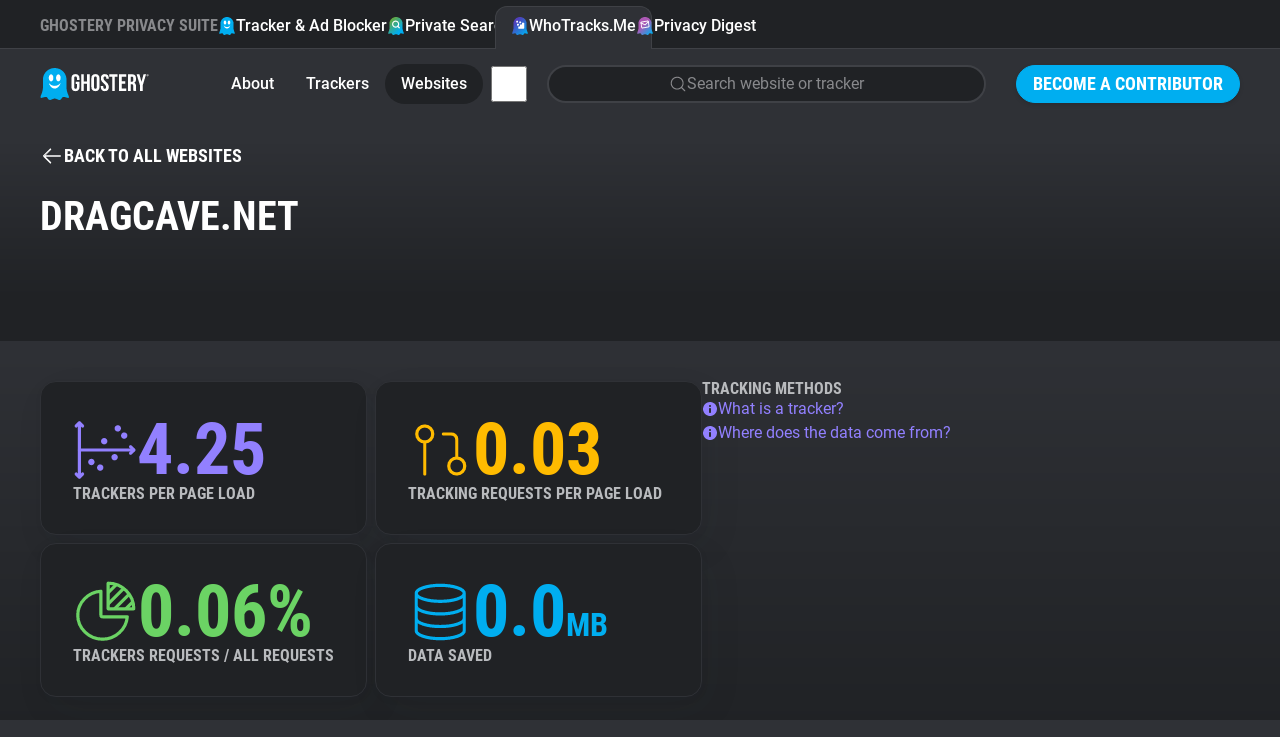

--- FILE ---
content_type: text/css
request_url: https://www.ghostery.com/assets/application-c408631c3988b0b25a7aee611d3d35d5256c230a0d53e5526fdbe87958fb632e.css
body_size: 23133
content:
/*
 * This is a manifest file that'll be compiled into application.css, which will include all the files
 * listed below.
 *
 * Any CSS (and SCSS, if configured) file within this directory, lib/assets/stylesheets, or any plugin's
 * vendor/assets/stylesheets directory can be referenced here using a relative path.
 *
 * You're free to add application-wide styles to this file and they'll appear at the bottom of the
 * compiled file so the styles you add here take precedence over styles defined in any other CSS
 * files in this directory. Styles in this file should be added after the last require_* statement.
 * It is generally better to create a new file per style scope.
 *




















 */

html {
  margin: 0;
  height: 100%;
}

body {
  margin: 0;
  background: var(--ds-color-gray-700);
  color: var(--ds-color-white);
  font: var(--ds-font-body-s);
}

* {
  box-sizing: border-box;
}

a {
  text-decoration: none;
  color: var(--ds-color-primary-500);
}

a,
button {
  transition: color 150ms ease-in-out, background 150ms ease-in-out,
    border-color 150ms ease-in-out;
}

input,
textarea,
select {
  font: inherit;
}

img {
  max-width: 100%;
}

ul {
  padding-left: 1.2em;
}

.modal {
  display: none;
}

body.embed .ds-article-back-button,
body.embed gh-cta,
body.embed .ds-blog-related {
  display: none;
}
/* PrismJS 1.29.0
https://prismjs.com/download.html#themes=prism-tomorrow&languages=markup+css+clike+javascript+css-extras&plugins=line-numbers */
code[class*='language-'],
pre[class*='language-'] {
  color: var(--ds-color-gray-200);
  background: 0 0;
  font-family: 'Roboto Mono', Consolas, Monaco, 'Andale Mono', 'Ubuntu Mono',
    monospace;
  font-size: 14px;
  text-align: left;
  white-space: pre;
  word-spacing: normal;
  word-break: normal;
  word-wrap: normal;
  line-height: 1.5;
  -moz-tab-size: 4;
  -o-tab-size: 4;
  tab-size: 4;
  -webkit-hyphens: none;
  -moz-hyphens: none;
  -ms-hyphens: none;
  hyphens: none;
}
pre[class*='language-'] {
  padding: 18px;
  margin: 48px 0;
  overflow: auto;
}
:not(pre) > code[class*='language-'],
pre[class*='language-'] {
  background: var(--ds-color-gray-900);
  border-radius: 12px;
}
:not(pre) > code[class*='language-'] {
  white-space: normal;
}
.token.block-comment,
.token.cdata,
.token.comment,
.token.doctype,
.token.prolog {
  color: #999;
}
.token.punctuation {
  color: var(--ds-color-gray-200);
}
.token.attr-name,
.token.deleted,
.token.namespace,
.token.tag {
  color: #e2777a;
}
.token.function-name {
  color: #6196cc;
}
.token.boolean,
.token.function,
.token.number {
  color: #f08d49;
}
.token.class-name,
.token.constant,
.token.property,
.token.symbol {
  color: #f8c555;
}
.token.atrule,
.token.builtin,
.token.important,
.token.keyword,
.token.selector {
  color: #cc99cd;
}
.token.attr-value,
.token.char,
.token.regex,
.token.string,
.token.variable {
  color: #7ec699;
}
.token.entity,
.token.operator,
.token.url {
  color: #67cdcc;
}
.token.bold,
.token.important {
  font-weight: 700;
}
.token.italic {
  font-style: italic;
}
.token.entity {
  cursor: help;
}
.token.inserted {
  color: green;
}
pre[class*='language-'].line-numbers {
  position: relative;
  padding-left: 64px;
  counter-reset: linenumber;
}

pre[class*='language-'].line-numbers:before {
  content: '';
  position: absolute;
  top: 0;
  left: 0;
  width: 48px;
  bottom: 0;
  background: var(--ds-color-gray-700);
}
pre[class*='language-'].line-numbers > code {
  position: relative;
  white-space: inherit;
}
.line-numbers .line-numbers-rows {
  display: block;
  position: absolute;
  pointer-events: none;
  top: 0;
  font-size: 100%;
  left: -64px;
  width: 48px;
  letter-spacing: -1px;
  -webkit-user-select: none;
  -moz-user-select: none;
  -ms-user-select: none;
  user-select: none;
}
.line-numbers-rows > span {
  display: block;
  counter-increment: linenumber;
}
.line-numbers-rows > span:before {
  content: counter(linenumber);
  color: var(--ds-color-gray-300);
  display: block;
  padding-right: 16px;
  text-align: right;
}
@font-face {
  font-family: 'Roboto';
  font-style: normal;
  font-weight: 400;
  font-display: swap;
  src: url(/assets/Roboto-Regular-20000d75440612ea9275ebd2723e3fa8730d6bbfd445ed31bad745bec6164d8b.ttf);
}

@font-face {
  font-family: 'Roboto';
  font-style: normal;
  font-weight: 500;
  font-display: swap;
  src: url(/assets/Roboto-Medium-6dd38ee27a77b8ce1172b15c8fa10ea0e588a54505741f5d397ebf466c199fa6.ttf);
}

@font-face {
  font-family: 'Roboto Condensed';
  font-style: normal;
  font-weight: 400;
  font-display: swap;
  src: url(/assets/RobotoCondensed-Regular-515b3a9526fc43b37c4ecbfdae2409ff89bd04fe03d83dfa9c51e0f40630e777.ttf);
}

@font-face {
  font-family: 'Roboto Condensed';
  font-style: normal;
  font-weight: 700;
  font-display: swap;
  src: url(/assets/RobotoCondensed-Bold-7cc1d8d17b69a7127155cb03e5f220a6c536432d7c5d6ccf118712f08a0d7285.ttf);
}

@font-face {
  font-family: 'Roboto Mono';
  font-style: normal;
  font-weight: 400;
  font-display: swap;
  src: url(/assets/RobotoMono-Regular-19c9d50fa97b4fb7e689f152834cf8211c6c27d47d6c9a76c611bc048bf031c2.ttf);
}

@font-face {
  font-family: 'Roboto Mono';
  font-style: italic;
  font-weight: 400;
  font-display: swap;
  src: url(/assets/RobotoMono-Italic-f0b2e383a6acdf8de6e1a3216496195f3e8d6fd5f132e108015992e511111d70.ttf);
}
html {
  /* Colors */

  --ds-color-gray-900: #12121c;
  --ds-color-gray-800: #202225;
  --ds-color-gray-700: #2f3136;
  --ds-color-gray-600: #3f4146;
  --ds-color-gray-500: #636468;
  --ds-color-gray-400: #88898c;
  --ds-color-gray-300: #b9bbbe;
  --ds-color-gray-200: #d9dbde;
  --ds-color-white: white;

  --ds-color-primary-700: #0077cc;
  --ds-color-primary-500: #00aef0;
  --ds-color-primary-100: #d9f3fd;
  --ds-color-secondary-500: #00b0ff;

  --ds-color-newsletter-500: #ac59b5;

  --ds-color-success-700: #13770c;
  --ds-color-success-500: #43ac3c;
  --ds-color-success-400: #6bd364;
  --ds-color-warning-500: #ffbb00;
  --ds-color-error-500: #ff4500;
  --ds-color-error-400: #ff5d35;

  --ds-color-danger-700: #e01a3b;
  --ds-color-warning-700: #ffbb00;

  --ds-color-wtm-700: #533ed6;
  --ds-color-wtm-500: #715dee;
  --ds-color-wtm-400: #9280ff;

  --ds-color-wtm-violet: #db70e6;
  --ds-color-wtm-teal: #80ffe8;
  --ds-color-wtm-pink: #ff80db;

  --ds-color-gradient-newsletter: linear-gradient(
    103.06deg,
    #ac59b5 0%,
    #129bf2 74.57%
  );

  --ds-color-gradient-browser: linear-gradient(
    141.55deg,
    #ff7e74 15.08%,
    #00aef0 75.66%
  );

  --ds-color-gradient-home: linear-gradient(
    141.55deg,
    #00aef0 15.08%,
    #ff7e74 75.66%
  );

  --ds-color-gradient-enterprise: linear-gradient(
    141.55deg,
    #129bf2 0%,
    #a276ff 100%
  );

  --ds-color-gradient-gray: linear-gradient(
    180deg,
    var(--ds-color-gray-700) 0%,
    var(--ds-color-gray-800) 100%
  );

  --ds-color-gradient-wtm: linear-gradient(
    152deg,
    #8572ff 8.16%,
    #01aef1 92.34%
  );

  /* Fonts */

  --ds-font-family-display: 'Roboto Condensed', sans-serif;
  --ds-font-family-headline: var(--ds-font-family-display);
  --ds-font-family-button: var(--ds-font-family-display);

  --ds-font-family-body: 'Roboto', sans-serif;
  --ds-font-family-label: var(--ds-font-family-body);

  --ds-font-display-3xl: 700 40px / 40px var(--ds-font-family-display);
  --ds-font-display-2xl: 700 40px / 40px var(--ds-font-family-display);
  --ds-font-display-xl: 700 32px / 32px var(--ds-font-family-display);
  --ds-font-display-l: 700 32px / 32px var(--ds-font-family-display);
  --ds-font-display-m: 700 24px / 24px var(--ds-font-family-display);
  --ds-font-display-s: 700 20px / 20px var(--ds-font-family-display);
  --ds-font-display-xs: 700 18px / 18px var(--ds-font-family-display);
  --ds-font-display-2xs: 700 16px / 16px var(--ds-font-family-display);

  --ds-font-headline-xl: 400 32px / 38px var(--ds-font-family-headline);
  --ds-font-headline-l: 400 26px / 30px var(--ds-font-family-headline);
  --ds-font-headline-m: 400 24px / 28px var(--ds-font-family-headline);
  --ds-font-headline-s2: 400 22px / 26px var(--ds-font-family-headline);
  --ds-font-headline-s: 400 20px / 24px var(--ds-font-family-headline);
  --ds-font-headline-xs: 400 20px / 24px var(--ds-font-family-headline);
  --ds-font-headline-2xs: 400 16px / 20px var(--ds-font-family-headline);

  --ds-font-blockquote: 400 20px / 28px var(--ds-font-family-headline);

  --ds-font-button-m: 700 18px / 20px var(--ds-font-family-button);
  --ds-font-button-s: 700 16px / 18px var(--ds-font-family-button);

  --ds-font-label-2xl: 500 20px / 24px var(--ds-font-family-label);
  --ds-font-label-xl: 500 18px / 22px var(--ds-font-family-label);
  --ds-font-label-l: 500 16px / 20px var(--ds-font-family-label);
  --ds-font-label-m: 500 14px / 18px var(--ds-font-family-label);
  --ds-font-label-s: 500 12px / 16px var(--ds-font-family-label);
  --ds-font-label-xs: 500 12px / 16px var(--ds-font-family-label);

  --ds-font-body-2xl: 400 20px / 28px var(--ds-font-family-body);
  --ds-font-body-xl: 400 18px / 26px var(--ds-font-family-body);
  --ds-font-body-l: 400 16px / 24px var(--ds-font-family-body);
  --ds-font-body-m: 400 14px / 20px var(--ds-font-family-body);
  --ds-font-body-s: 400 12px / 18px var(--ds-font-family-body);
  --ds-font-body-xs: 400 12px / 18px var(--ds-font-family-body);

  /* Layout Sizing */

  --ds-layout-spacing-5xl: 64px;
  --ds-layout-spacing-4xl: 40px;
  --ds-layout-spacing-3xl: 64px;
  --ds-layout-spacing-2xl: 40px;
  --ds-layout-spacing-xl: 32px;
  --ds-layout-spacing-l: 16px;
  --ds-layout-spacing-m: 16px;
  --ds-layout-spacing-s: 8px;
  --ds-layout-spacing-xs: 4px;

  --ds-layout-spacing-section: 16px;

  --ds-layout-padding: 20px;

  --ds-layout-container-max-width: 100%;

  --ds-layout-z-index-modal: 1000;

  --ds-text-transform-uppercase: uppercase;

  /* Global overwrites */
  -webkit-font-smoothing: antialiased;
  -moz-font-smoothing: antialiased;
  -o-font-smoothing: antialiased;
}

@media screen and (min-width: 768px) {
  html {
    --ds-font-display-3xl: 700 88px / 88px var(--ds-font-family-display);
    --ds-font-display-2xl: 700 72px / 72px var(--ds-font-family-display);
    --ds-font-display-xl: 700 58px / 58px var(--ds-font-family-display);
    --ds-font-display-l: 700 40px / 40px var(--ds-font-family-display);
    --ds-font-display-m: 700 32px / 32px var(--ds-font-family-display);
    --ds-font-display-s: 700 24px / 24px var(--ds-font-family-display);
    --ds-font-display-xs: 700 20px / 20px var(--ds-font-family-display);
    --ds-font-display-2xs: 700 16px / 16px var(--ds-font-family-display);

    --ds-font-headline-xl: 400 58px / 64px var(--ds-font-family-headline);
    --ds-font-headline-l: 400 40px / 48px var(--ds-font-family-headline);
    --ds-font-headline-m: 400 32px / 38px var(--ds-font-family-headline);
    --ds-font-headline-s2: 400 28px / 32px var(--ds-font-family-headline);
    --ds-font-headline-s: 400 24px / 28px var(--ds-font-family-headline);
    --ds-font-headline-xs: 400 20px / 24px var(--ds-font-family-headline);
    --ds-font-headline-2xs: 400 16px / 20px var(--ds-font-family-headline);

    --ds-font-blockquote: 400 24px / 32px var(--ds-font-family-headline);

    --ds-font-button-m: 700 22px / 24px var(--ds-font-family-button);
    --ds-font-button-s: 700 18px / 20px var(--ds-font-family-button);

    --ds-font-label-2xl: 500 22px / 26px var(--ds-font-family-label);
    --ds-font-label-xl: 500 20px / 24px var(--ds-font-family-label);
    --ds-font-label-l: 500 18px / 22px var(--ds-font-family-label);
    --ds-font-label-m: 500 16px / 20px var(--ds-font-family-label);
    --ds-font-label-s: 500 14px / 18px var(--ds-font-family-label);
    --ds-font-label-xs: 500 12px / 16px var(--ds-font-family-label);

    --ds-font-body-2xl: 400 22px / 30px var(--ds-font-family-body);
    --ds-font-body-xl: 400 20px / 28px var(--ds-font-family-body);
    --ds-font-body-l: 400 18px / 26px var(--ds-font-family-body);
    --ds-font-body-m: 400 16px / 24px var(--ds-font-family-body);
    --ds-font-body-s: 400 14px / 20px var(--ds-font-family-body);
    --ds-font-body-xs: 400 12px / 18px var(--ds-font-family-body);

    --ds-layout-spacing-l: 24px;
    --ds-layout-spacing-section: 40px;

    --ds-layout-container-max-width: 768px;
  }
}

@media screen and (min-width: 992px) {
  html {
    --ds-layout-container-max-width: 958px;
    --ds-layout-spacing-4xl: 80px;
    --ds-layout-spacing-5xl: 80px;
  }
}

@media screen and (min-width: 1280px) {
  html {
    --ds-layout-container-max-width: 1240px;
  }
}

/* Typography Classes */

.ds-display-3xl {
  font: var(--ds-font-display-3xl);
}
.ds-display-2xl {
  font: var(--ds-font-display-2xl);
}
.ds-display-xl {
  font: var(--ds-font-display-xl);
}
.ds-display-l {
  font: var(--ds-font-display-l);
}
.ds-display-m {
  font: var(--ds-font-display-m);
}
.ds-display-s {
  font: var(--ds-font-display-s);
}
.ds-display-xs {
  font: var(--ds-font-display-xs);
}
.ds-display-2xs {
  font: var(--ds-font-display-2xs);
}

.ds-display-3xl,
.ds-display-2xl,
.ds-display-xl,
.ds-display-l,
.ds-display-m,
.ds-display-s,
.ds-display-xs,
.ds-display-2xs {
  text-transform: uppercase;
  margin: 0;
  padding: 0;
  text-wrap: balance;
}

.ds-headline-xl {
  font: var(--ds-font-headline-xl);
}
.ds-headline-l {
  font: var(--ds-font-headline-l);
}
.ds-headline-m {
  font: var(--ds-font-headline-m);
}
.ds-headline-s2 {
  font: var(--ds-font-headline-s2);
}
.ds-headline-s {
  font: var(--ds-font-headline-s);
}
.ds-headline-xs {
  font: var(--ds-font-headline-xs);
}
.ds-headline-2xs {
  font: var(--ds-font-headline-2xs);
}

.ds-headline-xl,
.ds-headline-l,
.ds-headline-m,
.ds-headline-s2,
.ds-headline-s,
.ds-headline-xs,
.ds-headline-2xs {
  margin: 0;
  padding: 0;
}

.ds-button-m {
  font: var(--ds-font-button-m);
}
.ds-button-s {
  font: var(--ds-font-button-s);
}

.ds-button-m,
.ds-button-s {
  display: inline-flex;
  align-items: center;
  gap: var(--ds-layout-spacing-s);
  text-transform: uppercase;
  margin: 0;
  padding: 0;
}

.ds-label-2xl {
  font: var(--ds-font-label-2xl);
}
.ds-label-xl {
  font: var(--ds-font-label-xl);
}
.ds-label-l {
  font: var(--ds-font-label-l);
}
.ds-label-m {
  font: var(--ds-font-label-m);
}
.ds-label-s {
  font: var(--ds-font-label-s);
}
.ds-label-xs {
  font: var(--ds-font-label-xs);
}

.ds-label-2xl,
.ds-label-xl,
.ds-label-l,
.ds-label-m,
.ds-label-s,
.ds-label-xs {
  margin: 0;
  padding: 0;
}

.ds-body-2xl {
  font: var(--ds-font-body-2xl);
}
.ds-body-xl {
  font: var(--ds-font-body-xl);
}
.ds-body-l {
  font: var(--ds-font-body-l);
}
.ds-body-m {
  font: var(--ds-font-body-m);
}
.ds-body-s {
  font: var(--ds-font-body-s);
}
.ds-body-xs {
  font: var(--ds-font-body-xs);
}

.ds-body-2xl,
.ds-body-xl,
.ds-body-l,
.ds-body-m,
.ds-body-s {
  margin: 0;
  padding: 0;
}

.ds-body-2xl a,
.ds-body-xl a,
.ds-body-l a,
.ds-body-m a,
.ds-body-s a,
.ds-anchor {
  color: inherit;
  text-decoration: underline;
}

.ds-anchor:hover {
  color: var(--ds-color-white);
}

.ds-text-center {
  text-align: center;
}

.ds-text-right {
  text-align: right;
}

.ds-text-ellipsis {
  overflow: hidden;
  text-overflow: ellipsis;
  white-space: nowrap;
}

.ds-text-clear-underscore {
  text-decoration: none;
}

.ds-nowrap {
  white-space: nowrap;
}

.ds-lowercase {
  text-transform: lowercase;
}

.ds-uppercase {
  text-transform: uppercase;
}

/* UI Components */

.ds-main {
  max-width: 100%;
  border-bottom: 2px solid var(--ds-color-gray-600);
  overflow-x: hidden;
}

.ds-section,
.ds-section-with-img {
  padding: 64px var(--ds-layout-padding);
}

@media screen and (min-width: 768px) {
  .ds-section,
  .ds-section-with-img {
    padding: 80px var(--ds-layout-padding);
  }
}

.ds-section-header {
  max-width: 800px;
  margin: 0 auto;
}

.ds-section-with-img {
  display: grid;
  justify-items: start;
  grid-gap: var(--ds-layout-spacing-l);
}

.ds-section-with-img img {
  max-width: 400px;
  width: 100%;
  display: block;
  grid-row: 1;
  justify-self: center;
}

@media screen and (min-width: 768px) {
  .ds-section-with-img {
    align-items: start;
    grid: 1fr / 3fr 2fr;
    grid-gap: var(--ds-layout-spacing-l);
  }

  .ds-section-with-img img {
    justify-self: end;
    grid-column: 2;
    margin-top: -40px;
  }
}

.ds-section-divider {
  border-bottom: 2px solid var(--ds-color-gray-800);
}

.ds-bg-gray-800 .ds-section-divider {
  border-color: var(--ds-color-gray-700);
}

.ds-section-cta {
  display: flex;
  flex-flow: column-reverse;
  position: relative;
  padding: var(--ds-layout-spacing-l) var(--ds-layout-padding);
}

.ds-section-cta h1,
.ds-section-cta h2,
.ds-section-cta p {
  max-width: max-content;
}

.ds-section-cta-img {
  display: flex;
  align-items: center;
  justify-content: center;
}

.ds-section-cta-img > *:first-child {
  max-width: 170%;
}

.ds-section-cta-short .ds-section-cta-img > *:first-child {
  max-width: 100%;
}

@media screen and (min-width: 768px) {
  .ds-section-cta {
    flex-flow: column;
    justify-content: center;
    min-height: 480px;
    padding: 80px var(--ds-layout-padding);
  }

  .ds-section-cta-img > *:first-child {
    max-width: 100%;
  }

  .ds-section-cta > * {
    position: relative;
    z-index: 1;
    max-width: 70%;
  }

  .ds-section-cta-img {
    z-index: 0;
    position: absolute;
    left: 42%;
    top: 50%;
    transform: translateY(-50%);
    width: 880px;
    max-width: none;
  }

  .ds-section-cta-short {
    padding: 64px var(--ds-layout-padding);
    min-height: 410px;
  }

  .ds-section-cta-short .ds-section-cta-img > *:first-child {
    width: 480px;
  }
}

@media screen and (min-width: 992px) {
  .ds-section-cta {
    min-height: 700px;
  }

  .ds-section-cta > * {
    max-width: 60%;
  }

  .ds-section-cta-img {
    left: 30%;
    width: 1180px;
    max-width: none;
  }

  .ds-section-cta-short {
    padding: 80px var(--ds-layout-padding);
    min-height: 410px;
  }
}

@media screen and (min-width: 1280px) {
  .ds-section-cta {
    padding: 120px var(--ds-layout-padding);
  }

  .ds-section-cta > * {
    max-width: min(55%, 580px);
  }

  .ds-section-cta-img {
    max-width: none;
    left: 25%;
  }

  .ds-section-cta-short {
    padding: 80px var(--ds-layout-padding);
    min-height: 410px;
  }

  .ds-section-cta-short .ds-section-cta-img {
    width: 1300px;
  }
}

.ds-section-cta-icon-row {
  display: grid;
  grid: 1fr / min-content 1fr;
  grid-gap: var(--ds-layout-spacing-s);
  align-items: center;
  font: var(--ds-font-body-l);
}

.ds-section-cta-icon-row svg {
  width: 24px;
  height: 24px;
}

@media screen and (min-width: 768px) {
  .ds-section-cta-icon-row {
    grid-gap: var(--ds-layout-spacing-m);
    font: var(--ds-font-headline-s);
  }

  .ds-section-cta-icon-row svg {
    width: 32px;
    height: 32px;
  }
}

.ds-section-wave {
  height: 54px;
  display: flex;
  justify-content: center;
  position: relative;
  z-index: 1;
  color: var(--ds-color-gray-800);
  overflow: hidden;
}

.ds-section-wave-bottom svg {
  margin-top: -24px;
}

.ds-section-wave svg {
  flex: 0 0 auto;
  display: block;
}

.ds-section-two-columns {
  display: flex;
  flex-flow: column;
  gap: var(--ds-layout-spacing-l);
}

.ds-section-two-columns a {
  color: inherit;
  text-decoration: underline;
}

@media screen and (min-width: 768px) {
  .ds-section-two-columns {
    display: grid;
    grid: auto / min(50%, 580px) 1fr;
    gap: var(--ds-layout-spacing-4xl);
    justify-content: space-between;
    align-items: center;
  }

  .ds-section-two-columns-reverse {
    grid: auto / 1fr min(50%, 580px);
    grid-auto-flow: column;
  }

  .ds-section-two-columns-reverse img {
    grid-column: 2;
  }
}

.ds-container {
  max-width: var(--ds-layout-container-max-width);
  margin: 0 auto;
  padding-left: var(--ds-layout-padding);
  padding-right: var(--ds-layout-padding);
}

.ds-container-short {
  --ds-layout-container-max-width: 640px;
}

.ds-list {
  margin: 0;
  padding: 0;
  padding-left: 32px;
}

.ds-list li {
  font: inherit;
  padding-left: 8px;
}

.ds-button,
.ds-button-large,
.ds-button-small {
  cursor: pointer;
  display: inline-flex;
  gap: var(--ds-layout-spacing-s);
  align-items: center;
  justify-content: center;
  vertical-align: top;
  text-transform: uppercase;
  text-align: center;
  color: var(--ds-color-white);
  background: var(--ds-color-primary-500);
  box-shadow: 0px 2px 4px rgba(0, 0, 0, 0.12);
  border: 1px solid var(--ds-color-primary-500);
  text-decoration: none !important;
}

@media screen and (min-width: 768px) {
  .ds-button,
  .ds-button-large {
    font: var(--ds-font-button-m);
  }
}

.ds-button:hover,
.ds-button-large:hover,
.ds-button-small:hover {
  background-color: var(--ds-color-primary-700);
  border: 1px solid var(--ds-color-primary-700);
}

.ds-button:focus,
.ds-button-large:focus,
.ds-button-small:focus {
  outline: none;
}

.ds-button:focus-visible,
.ds-button-large:focus-visible,
.ds-button-small:focus-visible {
  box-shadow: 0 0 0 4px var(--ds-color-gray-500);
}

.ds-button[disabled],
.ds-button-large[disabled],
.ds-button-small[disabled] {
  background: var(--ds-color-gray-600);
  border-color: var(--ds-color-gray-600);
  color: var(--ds-color-gray-400);
  cursor: not-allowed;
}

.ds-button[disabled]:hover,
.ds-button-large[disabled]:hover,
.ds-button-small[disabled]:hover {
  background: var(--ds-color-gray-600);
  border-color: var(--ds-color-gray-600);
  color: var(--ds-color-gray-400);
}

.ds-button {
  padding: 12px 20px;
  border-radius: 24px;
  height: 48px;
  font: var(--ds-font-button-s);
  width: 100%;
}

@media screen and (min-width: 768px) {
  .ds-button {
    font: var(--ds-font-button-m);
    width: auto;
  }
}

.ds-button-small {
  padding: 8px 16px;
  border-radius: 24px;
  font: var(--ds-font-button-s);
}

.ds-button-small svg {
  width: 20px;
  height: 20px;
}

.ds-button-large {
  font: var(--ds-font-button-m);
  padding: 11px 24px;
  border-radius: 50px;
  width: 100%;
}

@media screen and (min-width: 768px) {
  .ds-button-large {
    padding: 15px 24px;
    width: auto;
  }
}

input + .ds-button,
input + .ds-button-large {
  width: auto;
}

.ds-button-outline {
  background: var(--ds-color-gray-700);
  border: 1px solid var(--ds-color-gray-600);
}

.ds-button-outline:hover {
  border-color: white;
  background: var(--ds-color-gray-700);
}

.ds-button-outline.active {
  color: var(--ds-color-gray-800);
  background: var(--ds-color-white);
}

.ds-button-transparent {
  background: transparent;
  border: none;
  box-shadow: none;
}

.ds-button-transparent:hover {
  background: var(--ds-color-gray-700);
  border: none;
  box-shadow: none;
}

.ds-button-success {
  background: var(--ds-color-success-700);
  border: 1px solid var(--ds-color-success-700);
}

.ds-button-success:hover {
  background: var(--ds-color-success-700);
  border: 1px solid var(--ds-color-success-700);
}

.ds-button-danger {
  background: var(--ds-color-danger-700);
  border: 1px solid var(--ds-color-danger-700);
}

.ds-button-danger:hover {
  background: var(--ds-color-danger-700);
  border: 1px solid var(--ds-color-danger-700);
}

.ds-button-warning {
  background: var(--ds-color-warning-700);
  color: var(--ds-color-gray-900);
  border: 1px solid var(--ds-color-warning-700);
}

.ds-button-warning:hover {
  background: var(--ds-color-warning-700);
  border: 1px solid var(--ds-color-warning-700);
}

.ds-button-wtm {
  background: var(--ds-color-wtm-500);
  border: 1px solid var(--ds-color-wtm-500);
}

.ds-button-wtm:hover {
  background: var(--ds-color-wtm-700);
  border: 1px solid var(--ds-color-wtm-700);
}

.ds-button-wtm-white {
  background: var(--ds-color-white);
  color: var(--ds-color-wtm-500);
  border-color: transparent;
}

.ds-button-wtm-white:hover {
  background: var(--ds-color-white);
  color: var(--ds-color-wtm-700);
  border-color: transparent;
}

.ds-button-secondary {
  background: var(--ds-color-white);
  color: var(--ds-color-primary-700);
  border-color: var(--ds-color-white);
}

.ds-button-secondary:hover {
  background: var(--ds-color-primary-100);
  border-color: var(--ds-color-primary-100);
  color: var(--ds-color-primary-700);
}

@media screen and (min-width: 768px) {
  .ds-button-wide {
    min-width: 400px;
  }
}

.ds-icon-button {
  background: transparent;
  border: none;
  padding: 0;
  cursor: pointer;
  display: inline-flex;
  align-items: center;
  justify-content: center;
  color: var(--ds-color-white);
  font: var(--ds-font-body-xl);
  gap: 8px;
}

.ds-icon-button:hover {
  color: var(--ds-color-primary-500);
  background: transparent;
  border: none;
}

.ds-icon-button.ds-button-wtm:hover {
  color: var(--ds-color-wtm-400);
}

.ds-button-full-width {
  width: 100%;
}

.ds-badge {
  font: var(--ds-font-body-xs);
  color: var(--ds-color-white);
  display: inline-block;
  background: var(--ds-color-gray-800);
  border: 1px solid var(--ds-color-gray-600);
  border-radius: 4px;
  padding: 4px 8px;
}

.ds-textbox {
  color: var(--ds-color-gray-400);
  background: var(--ds-color-gray-800);
  padding: var(--ds-layout-spacing-m);
  border-radius: 8px;
}

.ds-modal {
  position: fixed;
  top: 0;
  left: 0;
  width: 100%;
  height: 100%;
  display: grid;
  place-items: center;
  background: rgba(18, 18, 28, 0.6);
  backdrop-filter: blur(4px);
  z-index: var(--ds-layout-z-index-modal);
  padding: var(--ds-layout-spacing-m);
  opacity: 0;
  visibility: hidden;
  overflow-y: scroll;
  overscroll-behavior: contain;
}

.ds-modal.ds-modal-open {
  opacity: 1;
  visibility: visible;
  transition: opacity 0.3s ease-in-out;
}

.ds-modal-content {
  position: relative;
  display: flex;
  flex-flow: column;
  background: var(--ds-color-gray-700);
  box-shadow: 30px 60px 120px rgba(0, 0, 0, 0.6);
  border-radius: 16px;
  width: 100%;
  max-width: 900px;
  padding: min(5vw, 60px) var(--ds-layout-spacing-m);
}

.ds-modal-content > * {
  max-width: 640px;
  width: 100%;
  margin: 0 auto;
}

.ds-modal-content .ds-button {
  min-width: 200px;
}

.ds-modal-content .ds-modal-close + * {
  max-width: calc(100% - 90px);
}

.ds-modal-close {
  z-index: 1000;
  position: absolute;
  display: flex;
  align-items: center;
  justify-content: center;
  top: 20px;
  right: 20px;
  background: var(--ds-color-gray-700);
  border: none;
  border-radius: 50%;
  width: 40px;
  height: 40px;
  color: var(--ds-color-white);
  cursor: pointer;
}

.ds-modal-close svg {
  width: 32px;
  height: 32px;
}

.ds-modal-actions {
  display: flex;
  flex-flow: column nowrap;
  gap: 16px;
}

.ds-modal-video .ds-modal-content {
  padding: 0;
  overflow: hidden;
  border-radius: 16px;
}

.ds-modal-video .ds-modal-content * {
  max-width: none;
}

@media screen and (min-width: 768px) {
  .ds-modal-close {
    position: absolute;
    top: 40px;
    right: 40px;
  }

  .ds-modal-actions {
    flex-flow: row;
  }

  .ds-modal-actions > * {
    flex: 1;
  }
}

.ds-product-grid {
  display: flex;
  flex-flow: column;
  gap: var(--ds-layout-spacing-m);
}

.ds-product-grid > * {
  display: flex;
  align-items: center;
  gap: var(--ds-layout-spacing-m);
  background: var(--ds-color-gray-700);
  border: 1px solid var(--ds-color-gray-600);
  box-shadow: 30px 60px 80px rgba(0, 0, 0, 0.15);
  border-radius: 16px;
  padding: var(--ds-layout-spacing-l);
}

.ds-product-grid a {
  color: inherit;
  text-decoration: underline;
  font-weight: 500;
}

.ds-product-grid svg {
  min-width: 120px;
  min-height: 120px;
  max-width: 120px;
  max-height: 120px;
}

@media screen and (min-width: 992px) {
  .ds-product-grid {
    display: grid;
    grid-template-columns: repeat(4, 1fr);
  }

  .ds-product-grid > * {
    flex-flow: column;
  }

  .ds-product-grid svg {
    min-width: 160px;
    min-height: 160px;
    max-width: 160px;
    max-height: 160px;
  }
}

@media screen and (min-width: 1280px) {
  .ds-product-grid {
    gap: var(--ds-layout-spacing-2xl);
  }
}

.ds-learn-more {
  position: fixed;
  bottom: 0;
  left: 0;
  right: 0;
  z-index: 900;
  display: flex;
  justify-content: center;
  align-items: center;
  padding: 22px 10px 0px;
  background: linear-gradient(180deg, rgba(18, 18, 28, 0) 0%, #12121c 100%);
  transition: opacity 0.3s ease-in-out;
  pointer-events: none;
}

.ds-learn-more a {
  padding: 10px;
  pointer-events: auto;
}

.ds-learn-more.hidden {
  opacity: 0;
  visibility: hidden;
  transition: opacity 0.3s ease-in-out, visibility 0.3s ease-in-out;
}

.ds-faq {
  max-width: 800px;
  margin: 0 auto;
  color: var(--ds-color-gray-300);
}

.ds-faq h3 {
  font: var(--ds-font-headline-s);
  border-top: 1px solid var(--ds-color-gray-600);
  padding-top: 24px;
  color: var(--ds-color-white);
}

.ds-faq h3:first-child {
  border-top: none;
  padding-top: 0;
}

.ds-faq p,
.ds-faq ul {
  font: var(--ds-font-body-l);
  margin-bottom: 16px;
}

.ds-faq li {
  font: var(--ds-font-body-l);
}

.ds-faq p + h3 {
  margin-top: 24px;
}

.ds-faq-button {
  margin: 32px 0 0;
  text-align: center;
}

.ds-faq-help {
  margin: 40px auto 0;
  border-radius: 16px;
  padding: 40px 24px;
}

.ds-faq-container {
  max-width: 640px;
  margin: 0 auto;
  box-sizing: content-box;
}

@media screen and (min-width: 768px) {
  .ds-faq-help {
    margin-top: 64px;
  }

  .ds-faq-button {
    margin-top: 48px;
  }
}

@media screen and (min-width: 1280px) {
  .ds-faq-help {
    margin-top: 80px;
  }
}

.ds-testimonials {
  margin: 0 -20px;
  padding: 0 40px;
}

.ds-testimonials-section > .ds-section-header {
  margin-bottom: 24px;
}

.ds-testimonials-gallery {
  display: flex;
  gap: 24px;
}

.ds-testimonials-gallery > div {
  width: 100%;
}

.ds-testimonials-card {
  display: flex;
  flex-flow: column nowrap;
  flex-shrink: 0;
  gap: 24px;
  padding: 24px;
  border-radius: 16px;
  border: 1px solid var(--ds-color-gray-900);
  background: linear-gradient(
      180deg,
      rgba(18, 19, 23, 0.5) 0%,
      rgba(18, 19, 23, 0) 100%
    ),
    no-repeat 16px 12px
      url("data:image/svg+xml,%3Csvg width='64' height='51' viewBox='0 0 64 51' fill='none' xmlns='http://www.w3.org/2000/svg'%3E%3Cpath d='M51.7863 0L64 6.68507C61.503 8.42428 59.1145 10.3265 56.8346 12.3918C54.5547 14.3485 52.4919 16.4138 50.6463 18.5878C48.8007 20.7618 47.335 23.0445 46.2494 25.4359C45.2723 27.8273 44.7294 30.3274 44.6209 32.9362L41.6896 30.3274C42.5581 29.8926 43.4266 29.6209 44.2952 29.5122C45.1637 29.4035 46.0322 29.3491 46.9008 29.3491C50.592 29.3491 53.5776 30.3274 55.8575 32.284C58.1374 34.1319 59.2773 36.6864 59.2773 39.9474C59.2773 43.0997 58.1374 45.7085 55.8575 47.7738C53.6862 49.8391 50.8092 50.8718 47.2265 50.8718C43.3181 50.8718 40.1696 49.7304 37.7812 47.4477C35.3927 45.165 34.1985 41.5236 34.1985 36.5233C34.1985 32.7188 34.6327 29.1317 35.5013 25.762C36.4784 22.2836 37.7269 19.0226 39.2468 15.979C40.7668 12.8266 42.6124 9.94609 44.7837 7.33727C46.955 4.61977 49.2892 2.17401 51.7863 0ZM17.4249 0L29.6387 6.68507C27.1416 8.42428 24.7532 10.3265 22.4733 12.3918C20.1934 14.3485 18.1306 16.4138 16.285 18.5878C14.5479 20.7618 13.1366 23.0445 12.0509 25.4359C10.9652 27.8273 10.3681 30.3274 10.2595 32.9362L7.32824 30.3274C8.30534 29.8926 9.17388 29.6209 9.93384 29.5122C10.8024 29.4035 11.6709 29.3491 12.5394 29.3491C16.3393 29.3491 19.3249 30.3274 21.4962 32.284C23.7761 34.1319 24.916 36.6864 24.916 39.9474C24.916 43.0997 23.7761 45.7085 21.4962 47.7738C19.3249 49.8391 16.4478 50.8718 12.8651 50.8718C8.95674 50.8718 5.80831 49.7304 3.41985 47.4477C1.13995 45.165 0 41.5236 0 36.5233C0 32.7188 0.434267 29.1317 1.3028 25.762C2.17133 22.2836 3.36556 19.0226 4.8855 15.979C6.514 12.8266 8.35963 9.94609 10.4224 7.33727C12.5937 4.61977 14.9279 2.17401 17.4249 0Z' fill='%23121317' /%3E%3C/svg%3E%0A");

  box-shadow: 0px 4px 16px 0px rgba(0, 0, 0, 0.15),
    0px -2px 0px 0px rgba(255, 255, 255, 0.1);
  overflow: hidden;
}

.ds-testimonials-info {
  display: flex;
  align-items: center;
  gap: 8px;
}

.ds-testimonials-author {
  display: flex;
  flex-flow: column;
}

.ds-testimonials-source {
  display: flex;
  align-items: center;
  gap: 4px;
}

.ds-testimonials-source svg {
  width: 14px;
  height: 14px;
}

.ds-testimonials-desc {
  max-width: 500px;
  margin: 40px auto 0;
}

.ds-testimonials-stars {
  display: grid;
  grid: min-content 1fr / max-content 1fr;
  gap: 2px 16px;
  margin: 20px auto 0;
  max-width: 480px;
}

.ds-testimonials-stars img:first-child {
  grid-row: span 2;
}

.ds-testimonials.ds-testimonials-size-1 button {
  display: none;
}

@media screen and (min-width: 768px) {
  .ds-testimonials-card {
    padding: 32px;
  }

  .ds-testimonials-gallery > div {
    width: calc(50% - 12px);
  }

  .ds-testimonials.ds-testimonials-size-2 button {
    display: none;
  }
}

@media screen and (min-width: 992px) {
  .ds-testimonials-gallery > div {
    width: calc(100% / 3 - 16px);
  }

  .ds-testimonials.ds-testimonials-size-3 button {
    display: none;
  }
}

/* Form Components */

.ds-form-field {
  font: var(--ds-font-body-l);
  font-weight: 400;
  color: var(--ds-color-white);
  background: var(--ds-color-gray-800);
  padding: 10px 20px;
  border: 1px solid var(--ds-color-gray-600);
  border-radius: 24px;
  outline: none;
}

.ds-form-field-large {
  font: var(--ds-font-body-xl);
  font-weight: 400;
}

.ds-form-field::placeholder {
  color: var(--ds-color-gray-400);
}

.ds-form-field:hover {
  border: 1px solid var(--ds-color-white);
}

.ds-form-field:focus {
  outline: none;
}

.ds-form-field:focus-visible {
  box-shadow: 0 0 0 4px var(--ds-color-gray-500);
}

.ds-form-field.ds-form-field-center-placeholder::placeholder {
  text-align: center;
}

.ds-form-field.ds-form-field-center-placeholder::ms-input-placeholder {
  text-align: center;
}

.ds-form-error .ds-form-field,
.ds-form-field.ds-form-error {
  border: 1px solid var(--ds-color-error-400);
}

select.ds-form-field {
  appearance: none;
  background: var(--ds-color-gray-800) no-repeat top 50% right 16px
    url("data:image/svg+xml,%3Csvg width='24' height='24' viewBox='0 0 24 24' fill='none' xmlns='http://www.w3.org/2000/svg'%3E%3Cpath fill-rule='evenodd' clip-rule='evenodd' d='M3.96967 8.46967C4.26256 8.17678 4.73744 8.17678 5.03033 8.46967L12 15.4393L18.9697 8.46967C19.2626 8.17678 19.7374 8.17678 20.0303 8.46967C20.3232 8.76256 20.3232 9.23744 20.0303 9.53033L12.5303 17.0303C12.2374 17.3232 11.7626 17.3232 11.4697 17.0303L3.96967 9.53033C3.67678 9.23744 3.67678 8.76256 3.96967 8.46967Z' fill='white'/%3E%3C/svg%3E%0A");
}

input.ds-form-field::file-selector-button {
  display: none;
}

input.ds-form-field::-webkit-search-cancel-button {
  position: relative;
  right: -10px;
  margin-left: -24px;
  -webkit-appearance: none;
  height: 24px;
  width: 24px;
  color: var(--ds-color-gray-300);
  cursor: pointer;
  border-radius: 12px;
  background: center no-repeat;
  background-size: cover;
  background-image: url("data:image/svg+xml,%3Csvg width='16' height='16' viewBox='0 0 16 16' fill='none' xmlns='http://www.w3.org/2000/svg'%3E%3Cpath fill-rule='evenodd' clip-rule='evenodd' d='M4.11101 2.17971C5.26216 1.41054 6.61553 1 8 1C8.91926 1 9.82951 1.18106 10.6788 1.53284C11.5281 1.88463 12.2997 2.40024 12.9497 3.05025C13.5998 3.70026 14.1154 4.47194 14.4672 5.32121C14.8189 6.17049 15 7.08075 15 8C15 9.38447 14.5895 10.7378 13.8203 11.889C13.0511 13.0401 11.9579 13.9373 10.6788 14.4672C9.3997 14.997 7.99224 15.1356 6.63437 14.8655C5.2765 14.5954 4.02922 13.9287 3.05026 12.9497C2.07129 11.9708 1.4046 10.7235 1.13451 9.36563C0.86441 8.00776 1.00303 6.6003 1.53285 5.32121C2.06266 4.04213 2.95987 2.94888 4.11101 2.17971ZM6.70711 5.29289C6.31658 4.90237 5.68342 4.90237 5.29289 5.29289C4.90237 5.68342 4.90237 6.31658 5.29289 6.70711L6.58579 8L5.29289 9.29289C4.90237 9.68342 4.90237 10.3166 5.29289 10.7071C5.68342 11.0976 6.31658 11.0976 6.70711 10.7071L8 9.41421L9.29289 10.7071C9.68342 11.0976 10.3166 11.0976 10.7071 10.7071C11.0976 10.3166 11.0976 9.68342 10.7071 9.29289L9.41421 8L10.7071 6.70711C11.0976 6.31658 11.0976 5.68342 10.7071 5.29289C10.3166 4.90237 9.68342 4.90237 9.29289 5.29289L8 6.58579L6.70711 5.29289Z' fill='%2388898c'/%3E%3C/svg%3E%0A");
}

.ds-form-checkbox {
  width: 16px;
  height: 16px;
  background: var(--ds-color-gray-800) no-repeat center;
  border: 1px solid var(--ds-color-gray-500);
  border-radius: 4px;
  display: block;
  appearance: none;
}

.ds-form-checkbox:checked {
  border-color: var(--ds-color-primary-500);
  background-image: url('[data-uri]');
}

.ds-form-checkbox:focus {
  outline: none;
}

.ds-form-checkbox:focus-visible {
  box-shadow: 0 0 0 4px var(--ds-color-gray-600);
}

.ds-form-checkbox.ds-form-error {
  border-color: var(--ds-color-error-400);
}

.ds-form-label {
  margin: 0;
  font-weight: inherit;
}

.ds-form-label input[type='radio'] {
  width: 24px;
  height: 24px;
  background: var(--ds-color-gray-800);
  border: 1px solid var(--ds-color-gray-500);
  border-radius: 12px;
  appearance: none;
}

.ds-form-label input[type='radio']:checked {
  border-color: var(--ds-color-primary-500);
  background: var(--ds-color-gray-800) no-repeat center
    url("data:image/svg+xml,%3Csvg width='16' height='12' viewBox='0 0 16 12' fill='none' xmlns='http://www.w3.org/2000/svg'%3E%3Cpath fill-rule='evenodd' clip-rule='evenodd' d='M14.8838 0.754774C15.3719 1.24291 15.3719 2.03433 14.8838 2.52247L6.6338 10.7725C6.14566 11.2606 5.35424 11.2606 4.8661 10.7725L1.1161 7.02247C0.627966 6.53434 0.627966 5.74291 1.1161 5.25477C1.60424 4.76664 2.39566 4.76664 2.8838 5.25477L5.74995 8.12093L13.1161 0.754774C13.6042 0.266638 14.3957 0.266638 14.8838 0.754774Z' fill='%2300AEF0'/%3E%3C/svg%3E%0A");
}

.ds-form-label-checkbox {
  display: grid;
  grid: auto / min-content 1fr;
  gap: 8px;
}

.ds-form-error-msg {
  color: var(--ds-color-error-400);
  margin: 0;
}

.ds-form-error-msg:empty {
  display: none;
}

.ds-form-field-container {
  display: flex;
  flex-flow: column nowrap;
  gap: 8px;
  margin: 24px 0;
}

.ds-form-field-container:first-child {
  margin-top: 0;
}

.ds-form-field-row {
  display: flex;
  flex-flow: row wrap;
  gap: 16px;
  margin: 24px 0;
}

.ds-form-field-row > * {
  flex: 1;
  margin: 0;
  min-width: 200px;
}

.ds-form-field-row > * .ds-form-field {
  width: 100%;
}

.ds-carousel {
  position: relative;
}

.ds-carousel-prev,
.ds-carousel-next {
  position: absolute;
  top: 50%;
  transform: translateY(-50%);
  appearance: none;
  background: none;
  border: none;
  padding: 0;
  display: flex;
  align-items: center;
  justify-content: center;
  width: 40px;
  height: 40px;
}

.ds-carousel-prev {
  left: 2px;
}

.ds-carousel-next {
  right: 2px;
}

.ds-carousel-prev:active,
.ds-carousel-next:active {
  transform: translateY(-50%) scale(0.9);
}

.ds-carousel-slider {
  display: flex;
  flex-flow: row nowrap;
  overflow: auto;
  scroll-snap-type: x mandatory;
  scrollbar-width: none;
}

.ds-carousel-slider::-webkit-scrollbar {
  display: none;
}

.ds-carousel-slider > * {
  scroll-snap-align: start;
}

.ds-shop-discount {
  color: white;
  font: var(--ds-font-label-xs);
  display: inline-block;
  padding: 4px;
  margin-left: 4px;
  margin-bottom: 2px;
  vertical-align: middle;
  text-align: center;
  border-radius: 4px;
  background: var(--ds-color-error-500);
  white-space: nowrap;
}

.ds-banner {
  display: grid;
  position: relative;
  z-index: 1;
  gap: 16px 40px;
  grid: auto / max-content 1fr min-content;
  align-items: center;
  padding: 24px 40px;
  border-radius: 36px / 34px;
  border: 1px solid var(--ds-color-gray-900);
  box-shadow: 0 2px 0 0 rgba(255, 255, 255, 0.1) inset,
    0 40px 60px 0 rgba(0, 0, 0, 0.2);
  background: center center / 800px 800px no-repeat
      url('data:image/svg+xml,<svg width="1550" height="1550" fill="none" xmlns="http://www.w3.org/2000/svg"><circle cx="775" cy="775" r="775" fill="%23000" fill-opacity=".05"/><circle cx="775" cy="775" r="774.5" stroke="%23fff" stroke-opacity=".1"/><circle cx="774.997" cy="774.997" r="645.833" fill="%23000" fill-opacity=".05"/><circle cx="774.997" cy="774.997" r="645.333" stroke="%23fff" stroke-opacity=".1"/><circle cx="775.003" cy="775.003" r="516.667" fill="%23000" fill-opacity=".05"/><circle cx="775.003" cy="775.003" r="516.167" stroke="%23fff" stroke-opacity=".1"/><circle cx="775" cy="775" r="387.5" fill="%23000" fill-opacity=".05"/><circle cx="775" cy="775" r="387" stroke="%23fff" stroke-opacity=".1"/></svg>'),
    center top
      radial-gradient(
        238.31% 138.8% at -0.03% -0.51%,
        #0092c3 0%,
        #2d3f9b 31.73%,
        #320065 100%
      );
}

.ds-banner div {
  display: flex;
  gap: 4px;
  flex-flow: column nowrap;
  justify-content: center;
}

.ds-banner img {
  border-radius: 8px;
  overflow: hidden;
  width: 220px;
}

.ds-banner a {
  white-space: nowrap;
  grid-column: 3 / 4;
  align-self: center;
}

@media screen and (max-width: 992px) {
  .ds-banner {
    padding: 24px;
    gap: 16px;
  }

  .ds-banner img {
    width: 150px;
  }

  .ds-banner h3 {
    font: var(--ds-font-headline-s);
  }

  .ds-banner a span {
    display: none;
  }

  .ds-banner a {
    width: 48px;
    padding: 0;
  }
}

@media screen and (max-width: 767px) {
  .ds-banner {
    gap: 8px;
    grid: auto / 1fr min-content;
    padding: 20px;
    background-size: 100% auto;
  }

  .ds-banner div {
    display: contents;
  }

  .ds-banner h3,
  .ds-banner h4 {
    grid-column: 1 / 4;
  }

  .ds-banner img {
    display: none;
  }

  .ds-banner a {
    grid-row: auto;
  }
}

/* UI Helpers */

.ds-overflow {
  overflow: visible;
}

/* Colors */

.ds-color-gray-900 {
  color: var(--ds-color-gray-900);
}
.ds-color-gray-800 {
  color: var(--ds-color-gray-800);
}
.ds-color-gray-700 {
  color: var(--ds-color-gray-700);
}
.ds-color-gray-600 {
  color: var(--ds-color-gray-600);
}
.ds-color-gray-500 {
  color: var(--ds-color-gray-500);
}
.ds-color-gray-400 {
  color: var(--ds-color-gray-400);
}
.ds-color-gray-300 {
  color: var(--ds-color-gray-300);
}
.ds-color-gray-200 {
  color: var(--ds-color-gray-200);
}
.ds-color-white {
  color: var(--ds-color-white);
}

.ds-color-primary-700 {
  color: var(--ds-color-primary-700);
}
.ds-color-primary-500 {
  color: var(--ds-color-primary-500);
}
.ds-color-secondary-500 {
  color: var(--ds-color-secondary-500);
}

.ds-color-newsletter-500 {
  color: var(--ds-color-newsletter-500);
}

.ds-color-success-500 {
  color: var(--ds-color-success-500);
}
.ds-color-success-400 {
  color: var(--ds-color-success-400);
}
.ds-color-warning-500 {
  color: var(--ds-color-warning-500);
}
.ds-color-error-500 {
  color: var(--ds-color-error-500);
}
.ds-color-error-400 {
  color: var(--ds-color-error-400);
}

.ds-color-wtm-700 {
  color: var(--ds-color-wtm-700);
}
.ds-color-wtm-500 {
  color: var(--ds-color-wtm-500);
}
.ds-color-wtm-400 {
  color: var(--ds-color-wtm-400);
}
.ds-color-wtm-violet {
  color: var(--ds-color-wtm-violet);
}
.ds-color-wtm-teal {
  color: var(--ds-color-wtm-teal);
}
.ds-color-wtm-pink {
  color: var(--ds-color-wtm-pink);
}

.ds-color-gradient-newsletter {
  background: var(--ds-color-gradient-newsletter);
}

.ds-color-gradient-browser {
  background: var(--ds-color-gradient-browser);
}

.ds-color-gradient-home {
  background: var(--ds-color-gradient-home);
}

.ds-color-gradient-enterprise {
  background: var(--ds-color-gradient-enterprise);
}

.ds-color-gradient-gray {
  background: var(--ds-color-gradient-gray);
}

.ds-color-gradient-wtm {
  background: var(--ds-color-gradient-wtm);
}

.ds-color-gradient-newsletter,
.ds-color-gradient-browser,
.ds-color-gradient-home,
.ds-color-gradient-enterprise,
.ds-color-gradient-gray,
.ds-color-gradient-wtm {
  -webkit-background-clip: text;
  -webkit-text-fill-color: transparent;
  background-clip: text;
  text-fill-color: transparent;
}

/* Backgrounds */

.ds-bg-gray-900 {
  background-color: var(--ds-color-gray-900);
}
.ds-bg-gray-800 {
  background-color: var(--ds-color-gray-800);
}
.ds-bg-gray-700 {
  background-color: var(--ds-color-gray-700);
}
.ds-bg-gray-600 {
  background-color: var(--ds-color-gray-600);
}
.ds-bg-gray-500 {
  background-color: var(--ds-color-gray-500);
}
.ds-bg-gray-400 {
  background-color: var(--ds-color-gray-400);
}
.ds-bg-gray-300 {
  background-color: var(--ds-color-gray-300);
}
.ds-bg-white {
  background-color: var(--ds-color-white);
}
.ds-bg-gradient-gray {
  background: var(--ds-color-gradient-gray);
}
.ds-bg-primary-500 {
  background-color: var(--ds-color-primary-500);
}
.ds-bg-success-500 {
  background-color: var(--ds-color-success-500);
}
.ds-bg-warning-500 {
  background-color: var(--ds-color-warning-500);
}

/* Margins */

.ds-margin-section {
  margin: var(--ds-layout-spacing-section) 0;
}

.ds-margin-v-5xl {
  margin: var(--ds-layout-spacing-5xl) 0;
}
.ds-margin-v-4xl {
  margin: var(--ds-layout-spacing-4xl) 0;
}
.ds-margin-v-3xl {
  margin: var(--ds-layout-spacing-3xl) 0;
}
.ds-margin-v-2xl {
  margin: var(--ds-layout-spacing-2xl) 0;
}
.ds-margin-v-xl {
  margin: var(--ds-layout-spacing-xl) 0;
}
.ds-margin-v-l {
  margin: var(--ds-layout-spacing-l) 0;
}
.ds-margin-v-m {
  margin: var(--ds-layout-spacing-m) 0;
}
.ds-margin-v-s {
  margin: var(--ds-layout-spacing-s) 0;
}
.ds-margin-v-xs {
  margin: var(--ds-layout-spacing-xs) 0;
}

.ds-margin-h-5xl {
  margin: 0 var(--ds-layout-spacing-5xl);
}
.ds-margin-h-4xl {
  margin: 0 var(--ds-layout-spacing-4xl);
}
.ds-margin-h-3xl {
  margin: 0 var(--ds-layout-spacing-3xl);
}
.ds-margin-h-2xl {
  margin: 0 var(--ds-layout-spacing-2xl);
}
.ds-margin-h-xl {
  margin: 0 var(--ds-layout-spacing-xl);
}
.ds-margin-h-l {
  margin: 0 var(--ds-layout-spacing-l);
}
.ds-margin-h-m {
  margin: 0 var(--ds-layout-spacing-m);
}
.ds-margin-h-s {
  margin: 0 var(--ds-layout-spacing-s);
}
.ds-margin-h-xs {
  margin: 0 var(--ds-layout-spacing-xs);
}

.ds-margin-t-5xl {
  margin-top: var(--ds-layout-spacing-5xl);
}
.ds-margin-t-4xl {
  margin-top: var(--ds-layout-spacing-4xl);
}
.ds-margin-t-3xl {
  margin-top: var(--ds-layout-spacing-3xl);
}
.ds-margin-t-2xl {
  margin-top: var(--ds-layout-spacing-2xl);
}
.ds-margin-t-xl {
  margin-top: var(--ds-layout-spacing-xl);
}
.ds-margin-t-l {
  margin-top: var(--ds-layout-spacing-l);
}
.ds-margin-t-m {
  margin-top: var(--ds-layout-spacing-m);
}
.ds-margin-t-s {
  margin-top: var(--ds-layout-spacing-s);
}
.ds-margin-t-xs {
  margin-top: var(--ds-layout-spacing-xs);
}

.ds-margin-r-5xl {
  margin-right: var(--ds-layout-spacing-5xl);
}
.ds-margin-r-4xl {
  margin-right: var(--ds-layout-spacing-4xl);
}
.ds-margin-r-3xl {
  margin-right: var(--ds-layout-spacing-3xl);
}
.ds-margin-r-2xl {
  margin-right: var(--ds-layout-spacing-2xl);
}
.ds-margin-r-xl {
  margin-right: var(--ds-layout-spacing-xl);
}
.ds-margin-r-l {
  margin-right: var(--ds-layout-spacing-l);
}
.ds-margin-r-m {
  margin-right: var(--ds-layout-spacing-m);
}
.ds-margin-r-s {
  margin-right: var(--ds-layout-spacing-s);
}
.ds-margin-r-xs {
  margin-right: var(--ds-layout-spacing-xs);
}

.ds-margin-b-5xl {
  margin-bottom: var(--ds-layout-spacing-5xl);
}
.ds-margin-b-4xl {
  margin-bottom: var(--ds-layout-spacing-4xl);
}
.ds-margin-b-3xl {
  margin-bottom: var(--ds-layout-spacing-3xl);
}
.ds-margin-b-2xl {
  margin-bottom: var(--ds-layout-spacing-2xl);
}
.ds-margin-b-xl {
  margin-bottom: var(--ds-layout-spacing-xl);
}
.ds-margin-b-l {
  margin-bottom: var(--ds-layout-spacing-l);
}
.ds-margin-b-m {
  margin-bottom: var(--ds-layout-spacing-m);
}
.ds-margin-b-s {
  margin-bottom: var(--ds-layout-spacing-s);
}
.ds-margin-b-xs {
  margin-bottom: var(--ds-layout-spacing-xs);
}

.ds-margin-l-5xl {
  margin-left: var(--ds-layout-spacing-5xl);
}
.ds-margin-l-4xl {
  margin-left: var(--ds-layout-spacing-4xl);
}
.ds-margin-l-3xl {
  margin-left: var(--ds-layout-spacing-3xl);
}
.ds-margin-l-2xl {
  margin-left: var(--ds-layout-spacing-2xl);
}
.ds-margin-l-xl {
  margin-left: var(--ds-layout-spacing-xl);
}
.ds-margin-l-l {
  margin-left: var(--ds-layout-spacing-l);
}
.ds-margin-l-m {
  margin-left: var(--ds-layout-spacing-m);
}
.ds-margin-l-s {
  margin-left: var(--ds-layout-spacing-s);
}
.ds-margin-l-xs {
  margin-left: var(--ds-layout-spacing-xs);
}

.ds-row {
  display: flex;
  flex-flow: row nowrap;
  gap: 8px;
}

.ds-flex-wrap {
  flex-wrap: wrap;
}

.ds-column {
  display: flex;
  flex-flow: column nowrap;
  gap: 8px;
}

.ds-gap-0 {
  gap: 0;
}
.ds-gap-4 {
  gap: 4px;
}
.ds-gap-8 {
  gap: 8px;
}
.ds-gap-16 {
  gap: 16px;
}
.ds-gap-24 {
  gap: 24px;
}

.ds-gap-40 {
  gap: 40px;
}

.ds-flex-inline {
  display: inline-flex;
}

.ds-flex-items-center {
  align-items: center;
}

.ds-flex-justify-center {
  justify-content: center;
}

.ds-flex-justify-right {
  justify-content: flex-end;
}

.ds-flex-grow {
  flex: 1;
}
.ds-article-main {
  overflow: visible;
}

.ds-hidden-article .ds-article-header {
  border: none;
  padding-bottom: 0;
  margin-bottom: 40px;
  padding-top: 40px;
}

.ds-article {
  color: var(--ds-color-gray-200);
  padding-bottom: 80px;
}

.ds-article h1 {
  font: var(--ds-font-display-xl);
  font-weight: 700;
  text-transform: uppercase;
  color: var(--ds-color-white);
  text-align: center;
  margin: 16px 0 24px;
}

.ds-article-container h2 {
  font: var(--ds-font-headline-l);
  margin: 64px 0 24px;
  color: var(--ds-color-white);
}

.ds-article-container h2:first-child {
  margin-top: 0;
}

.ds-article-container h3 {
  font: var(--ds-font-headline-m);
  margin: 48px 0 24px;
  color: var(--ds-color-white);
}

.ds-article-container h2 + h3 {
  margin-top: 24px;
}

.ds-article-container h4 {
  font: var(--ds-font-headline-s2);
  margin: 40px 0 24px;
  color: var(--ds-color-white);
}

.ds-article-container h5 {
  margin: 32px 0 12px;
  padding: 8px;
  width: 76px;
  font: var(--ds-font-display-xs);
  text-transform: uppercase;
  text-align: center;
  color: var(--ds-color-white);
  background: var(--ds-color-gray-700);
  border-radius: 8px;
}

.ds-article h1 strong,
.ds-article-container h2 strong,
.ds-article-container h3 strong,
.ds-article-container h4 strong,
.ds-article-container h5 strong {
  font-weight: inherit;
}

.ds-article-container p {
  font: var(--ds-font-body-xl);
  margin: 24px 0;
  word-break: break-word;
  overflow-wrap: anywhere;
}

.ds-article-container p + p {
  margin-top: 32px;
}

.ds-article-container h5 + p {
  margin-top: 12px;
}

.ds-article-container p strong,
.ds-article-container li strong {
  color: var(--ds-color-white);
  font-weight: 500;
}

.ds-article-container p code {
  display: inline-block;
  padding: 2px 6px;
  font-size: 0.8em;
  border-radius: 4px;
  background: var(--ds-color-gray-900);
}

.ds-article-container li {
  font: var(--ds-font-body-xl);
  margin-bottom: 24px;
}

.ds-article-container a:not(.ds-button, .ds-button-large) {
  color: var(--ds-color-primary-500);
  text-decoration: none;
}

.ds-article-container
  a:hover:not(.ds-button, .ds-button-large, .ds-blockquote-link) {
  text-decoration: underline;
}

.ds-article-container .block-img {
  border-radius: 16px;
  overflow: hidden;
  margin: 64px 0 48px;
  outline: 1px solid var(--ds-color-gray-900);
}

.ds-article-container .block-img img {
  display: block;
  width: 100%;
  height: auto;
}

.ds-article-container gh-cta {
  margin: 64px 0;
}

.ds-article-header .ds-article-container gh-cta {
  margin: 40px 0;
}

.ds-article-container gh-cta:last-child {
  margin-bottom: 0;
}

.ds-article-container blockquote {
  margin: 48px 0;
  padding-left: 32px;
  border-left: 2px solid var(--ds-color-primary-500);
  color: var(--ds-color-white);
}

.ds-article-container blockquote p {
  font: var(--ds-font-blockquote);
  margin: 0;
}

.ds-article-container blockquote p::before {
  content: '\201C';
}

.ds-article-container blockquote p::after {
  content: '\201D';
}

.ds-article-container blockquote cite {
  display: block;
  margin-top: 16px;
  font: var(--ds-font-label-l);
  color: var(--ds-color-gray-400);
}

.ds-article-container blockquote .ds-blockquote-link:hover span {
  text-decoration: underline;
}

.ds-article-container blockquote cite a svg {
  vertical-align: bottom;
}

.ds-article-container {
  max-width: 640px;
  margin: 0 auto;
  box-sizing: content-box;
}

.ds-article-header {
  max-width: 1200px;
  margin: 0 auto 40px;
  box-sizing: border-box;
}

.ds-article-header.ds-article-hidden {
  border: none;
  padding-bottom: 0;
  margin-bottom: 40px;
  padding-top: 40px;
}

.ds-article-header > h1 {
  max-width: 800px;
  margin: 0 auto;
  text-align: center;
}

.ds-article-header > p {
  font: var(--ds-font-headline-xs);
  text-align: center;
  margin: 0 0 8px;
  text-transform: uppercase;
  text-align: center;
}

.ds-article-header .ds-article-container h2 {
  font: var(--ds-font-headline-m);
  margin-top: 24px;
}

.ds-article-header > img {
  display: block;
  margin: 24px auto;
  width: 940px;
  max-width: 100%;
  border-radius: 16px;
  overflow: hidden;
}

a.ds-article-back-button {
  margin: 16px 0 24px;
}

.ds-article-testimonials {
  margin: 80px 0;
}

.ds-article-testimonials p {
  font: inherit;
}
.ds-article-testimonials-items {
  margin: 16px 0;
  display: flex;
  flex-flow: column;
  gap: 8px;
}

.ds-article-testimonials-items > * {
  flex: 1;
}

.ds-article-testimonials-items *:first-child:last-child > div:first-child {
  font: var(--ds-font-headline-m);
}

.ds-article .ds-testimonials-section {
  padding-bottom: 0;
}

@media screen and (min-width: 768px) {
  .ds-article-container .block-img {
    margin: 64px 0;
  }

  .ds-article-container gh-cta {
    margin: 80px 0;
  }

  a.ds-article-back-button {
    margin: 24px 0 40px;
  }

  .ds-article-header {
    margin-bottom: 64px;
  }

  .ds-article-header > p {
    margin-bottom: 16px;
  }

  .ds-article-header .ds-article-container h2 {
    margin-top: 40px;
  }

  .ds-article-header > img {
    margin: 40px auto;
  }

  .ds-article-testimonials-items {
    flex-flow: row;
  }
}

@media screen and (min-width: 992px) {
  .ds-article-container h2 {
    margin: 80px 0 24px;
  }

  .ds-article-container h3 {
    margin: 64px 0 24px;
  }

  .ds-article-container h4 {
    margin: 56px 0 24px;
  }

  .ds-article-header h2 {
    margin-top: 40px;
  }
}

@media screen and (min-width: 1280px) {
  .ds-article-header {
    padding-bottom: 40px;
    margin-bottom: 80px;
    border-bottom: 1px solid var(--ds-color-gray-600);
  }
}

.ds-article-table {
  margin: 64px 0;
  overflow: auto;
  border-radius: 16px;
  border: 1px solid var(--ds-color-gray-600);
}

h3.ds-article-table-header {
  font: var(--ds-font-display-m);
  text-transform: uppercase;
  text-align: center;
  margin: 64px 0 32px;
}

h3.ds-article-table-header + .ds-article-table {
  margin-top: 0;
}

.ds-article-table table {
  width: 100%;
  margin: 0;
  border-spacing: 0;
  border-collapse: separate;
}

.ds-article-table td:first-child {
  position: sticky;
  left: 0px;
  z-index: 1;
}

.ds-article-table tr:nth-child(odd) td {
  background: var(--ds-color-gray-700);
}

.ds-article-table tr:nth-child(even) td {
  background: var(--ds-color-gray-800);
}

.ds-article-table td:first-child {
  border-right: 1px solid var(--ds-color-gray-600);
}

.ds-article-table h4 {
  margin: 0;
  font: var(--ds-font-label-m);
}

.ds-article-table p {
  margin: 0;
  font: var(--ds-font-body-s);
}

.ds-article-table p + p {
  margin-top: 12px;
}

.ds-article-table td {
  vertical-align: top;
  min-width: 150px;
  padding: 8px 0 8px 8px;
}

.ds-article-table td:first-child {
  min-width: 110px;
}

.ds-article-table td:last-child {
  padding-right: 8px;
}

.ds-article-table tr:first-child td {
  padding: 16px 8px;
  white-space: nowrap;
}

@media screen and (min-width: 768px) {
  .ds-article-table td {
    padding: 16px;
    min-width: 150px;
  }

  .ds-article-table td:first-child {
    min-width: 120px;
  }

  .ds-article-table tr:first-child td {
    padding: 16px;
  }
}

.ds-article-table tr:first-child td:first-child {
  text-align: center;
}

.ds-article-table td:has(img) {
  vertical-align: middle;
  padding: 16px;
}

.ds-article-table td .block-img {
  border-radius: 0;
  margin: 0;
  outline: none;
}

@media screen and (min-width: 768px) {
  .ds-article-table {
    margin-left: -48px;
    margin-right: -48px;
  }
}

@media screen and (min-width: 992px) {
  .ds-article-table {
    margin-left: -64px;
    margin-right: -64px;
  }
}
.ds-blog-container {
  margin-top: 24px;
  margin-bottom: 40px;
}

.ds-blog-title-container {
  display: flex;
  flex-flow: column nowrap;
  align-items: center;
}

.ds-blog-title {
  position: relative;
}

.ds-blog-rss-button {
  position: absolute;
  top: 50%;
  left: 100%;
  transform: translateY(-50%);
  height: 40px;
  margin-left: 16px;
  display: grid;
  grid-template-columns: max-content;
  align-items: center;
  justify-content: center;
  padding: 10px 14px;
  gap: 8px;
  font: var(--ds-font-label-m);
  background: rgba(32, 34, 37, 0.5);
  color: var(--ds-color-white);
  border-radius: 100px;
}

.ds-blog-rss-button span {
  display: none;
}

.ds-blog-rss-button:hover,
.ds-blog-rss-button:focus,
.ds-blog-rss-button:active {
  color: var(--ds-color-primary-500);
  background: rgba(32, 34, 37, 1);
}

.ds-blog-categories {
  display: flex;
  overflow-x: auto;
  gap: 4px;
  margin: 16px calc(var(--ds-layout-padding) * -1);
  padding: 0 var(--ds-layout-padding);
  scrollbar-width: none;
}

.ds-blog-categories::-webkit-scrollbar {
  display: none;
}

.ds-blog-categories a {
  flex-shrink: 0;
}

.ds-blog-categories a.active {
  background: white;
  color: var(--ds-color-gray-800);
}

.ds-blog-grid {
  display: grid;
  grid-template-columns: repeat(2, 1fr);
  gap: 20px;
  margin: 24px 0;
}

.ds-blog-related {
  padding-top: 40px;
  padding-bottom: 40px;
}

.ds-blog-related .ds-blog-grid {
  margin: 0;
}

.ds-blog-post {
  display: flex;
  flex-flow: column nowrap;
}

.ds-blog-post-img {
  position: relative;
  display: block;
  border-radius: 16px;
  overflow: hidden;
  padding-top: 56.25;
  aspect-ratio: 16 / 9;
  background: var(--ds-color-gray-800);
  -webkit-mask-image: -webkit-radial-gradient(white, black);
}

.ds-blog-post-img img {
  position: absolute;
  top: 0;
  left: 0;
  width: 100%;
  height: 100%;
  object-fit: cover;
  transition: transform 0.3s cubic-bezier(0.4, 0.15, 0, 1);
}

.ds-blog-post-content {
  padding: 4px;
  margin-top: 4px;
  border-radius: 16px;
  transition: background 0.3s cubic-bezier(0.4, 0.15, 0, 1);
}

.ds-blog-post-content div:first-child {
  text-transform: uppercase;
}

.ds-blog-post:hover img {
  transform: translateY(4px) scale(1.1);
}

.ds-blog-post:hover .ds-blog-post-content {
  background: var(--ds-color-gray-800);
}

.ds-blog-grid.span .ds-blog-post:first-child {
  grid-column: span 2;
}

.ds-blog-grid.span .ds-blog-post:first-child h4 {
  font: var(--ds-font-label-xl);
  font-weight: 500;
}

.ds-blog-faq {
  margin-top: 0px;
  padding-bottom: 80px;
}

@media screen and (min-width: 768px) {
  .ds-blog-container {
    margin-top: 32px;
  }

  .ds-blog-rss-button {
    grid-template-columns: max-content max-content;
  }

  .ds-blog-rss-button span {
    display: inline;
  }

  .ds-blog-categories {
    margin: 24px 0;
    padding: 0;
    gap: 8px;
    flex-flow: row wrap;
    justify-content: center;
  }

  .ds-blog-grid {
    gap: 40px;
    margin: 40px 0;
  }

  .ds-blog-grid.span .ds-blog-post:first-child {
    flex-flow: row nowrap;
  }

  .ds-blog-grid.span .ds-blog-post:first-child .ds-blog-post-img {
    max-width: 580px;
    flex: 4;
  }

  .ds-blog-grid.span .ds-blog-post:first-child .ds-blog-post-content {
    flex: 3 1;
    display: flex;
    flex-flow: column;
    justify-content: center;
    margin: 0 0 0 12px;
    padding: 12px;
  }

  .ds-blog-grid.span .ds-blog-post:first-child h4 {
    font: var(--ds-font-headline-s);
    font-weight: 500;
  }

  .ds-blog-post-content {
    padding: 12px;
  }

  .ds-blog-faq {
    margin-top: 0px;
    padding-bottom: 120px;
  }
}

@media screen and (min-width: 992px) {
  .ds-blog-container {
    margin-bottom: 64px;
  }

  .ds-blog-grid {
    grid-template-columns: repeat(3, 1fr);
  }

  .ds-blog-grid.span .ds-blog-post:first-child {
    grid-column: span 3;
  }

  .ds-blog-grid.span .ds-blog-post:first-child .ds-blog-post-content {
    margin-left: 24px;
    padding: 16px;
  }

  .ds-blog-grid.span .ds-blog-post:first-child h4 {
    font: var(--ds-font-headline-l);
    font-weight: 500;
  }

  .ds-blog-grid.span .ds-blog-post:first-child div:last-child {
    font: var(--ds-font-label-l);
    font-weight: 500;
  }
}

@media screen and (min-width: 1280px) {
  .ds-blog-related {
    padding-top: 64px;
    padding-bottom: 64px;
  }

  .ds-blog-grid.span .ds-blog-post:first-child {
    margin-bottom: 40px;
  }
}

@media screen and (max-width: 991px) {
  .ds-blog-related .ds-blog-grid {
    grid-template-rows: 1fr;
    grid-auto-rows: 0;
    overflow: hidden;
  }
}
.ds-contribution .ds-body-l a,
.ds-contribution .ds-body-m a {
  color: var(--ds-color-primary-500);
  text-decoration: none;
}

.ds-contribution .ds-section-two-columns a {
  text-decoration: none;
}

.ds-contribution-section-cta {
  display: flex;
  flex-flow: column-reverse;
  padding-top: 32px;
  padding-bottom: 0;
}

.ds-contribution-section-cta > *:first-child {
  max-width: 240px;
  margin: 0 auto;
}

.ds-contribution-section-cta-button {
  display: flex;
  flex-flow: column;
  margin: 24px 0;
  gap: 8px;
}

.ds-contribution-shop-button {
  position: relative;
}

.ds-contribution-section-cta-products {
  display: grid;
  grid: auto / max-content 1fr;
  gap: 24px;
  margin: 24px 0;
}

.ds-contribution-section-cta-products > div:nth-child(odd) {
  display: flex;
  align-items: center;
  justify-content: center;
  width: 56px;
  height: 56px;
  border-radius: 50%;
  background-color: var(--ds-color-gray-800);
  margin-right: -8px;
}

@media screen and (min-width: 768px) {
  .ds-contribution-section-cta > div > p {
    max-width: 520px;
  }

  .ds-contribution-section-cta-button {
    flex-flow: row;
  }

  .ds-contribution-shop-button .ds-shop-discount {
    position: absolute;
    top: -16px;
    right: -16px;
  }

  .ds-contribution-section-cta-products {
    grid: auto / repeat(2, max-content 1fr);
    gap: 40px;
    margin: 32px 0;
  }

  .ds-contribution-section-cta-products > div:nth-child(odd) {
    margin-right: -24px;
  }
}

@media screen and (min-width: 1024px) {
  .ds-contribution-section-cta {
    display: grid;
    grid: auto / 1fr max-content;
    gap: 40px;
    padding-top: 40px;
  }

  .ds-contribution-section-cta > *:first-child {
    max-width: 320px;
  }

  .ds-contribution-section-cta-button {
    margin: 40px 0 40px;
  }
}

.ds-contribution-info {
  flex-flow: column-reverse;
}

.ds-contribution-support {
  display: flex;
  flex-flow: column;
  gap: 40px;
  max-width: 600px;
  margin: 0 auto;
  padding-bottom: var(--ds-layout-spacing-2xl);
}

@media screen and (min-width: 1280px) {
  .ds-contribution-support {
    display: grid;
    grid: auto / 1fr 600px;
    align-items: start;
    max-width: 100%;
  }
}

.ds-contribution-pricing {
  display: flex;
  flex-flow: column;
  gap: 8px;
  border-radius: 16px;
  border: 1px solid var(--ds-color-gray-600);
  box-shadow: 30px 60px 160px rgba(0, 0, 0, 0.4);
  padding: 24px 16px;
  text-align: center;
}

.ds-contribution-pricing.yearly .monthly,
.ds-contribution-pricing.yearly .one-time,
.ds-contribution-pricing.monthly .yearly,
.ds-contribution-pricing.monthly .one-time,
.ds-contribution-pricing.one-time .monthly,
.ds-contribution-pricing.one-time .yearly {
  display: none;
}

.ds-contribution-pricing a.contributor {
  display: none;
}

.ds-contribution-pricing a.contributor.active {
  display: inline-block;
}

.ds-contribution-pricing-description {
  max-width: 580px;
  margin-left: auto;
  margin-right: auto;
}

.ds-contribution-pricing-payment {
  display: flex;
  flex-flow: column;
  align-self: center;
  gap: 16px;
  padding: 0 8px;
}

.ds-contribution-pricing-payment label {
  display: flex;
  flex-flow: row;
  align-items: center;
  column-gap: 8px;
  text-align: left;
  padding-bottom: 12px;
  cursor: pointer;
}

.ds-contribution-pricing-payment label input[type='radio'] {
  grid-row: span 2;
  margin: 0;
  width: 16px;
  height: 16px;
}

.ds-contribution-pricing-payment label input[type='radio']:checked {
  background-size: 8px 8px;
}

.ds-contribution-pricing-table {
  display: flex;
  gap: 8px;
  margin: 0 -8px 16px;
}

.ds-contribution-pricing-table button {
  display: flex;
  flex-flow: column;
  align-items: center;
  justify-content: center;
  min-height: 88px;
  background: var(--ds-color-gray-600);
  border: 1px solid var(--ds-color-gray-800);
  border-radius: 8px;
  height: 96px;
  flex: 1;
  cursor: pointer;
}

.ds-contribution-pricing-table button div {
  display: flex;
  flex-flow: column;
}

.ds-contribution-pricing-table button.selected {
  border-color: var(--ds-color-primary-500);
  background: rgba(0, 174, 240, 0.1);
  box-shadow: 0px 8px 16px 0px rgba(0, 0, 0, 0.2);
}

.ds-contribution-pricing-table button.selected div {
  color: var(--ds-color-primary-500);
}

.ds-contribution-pricing-anchors a {
  padding-left: 40px;
  padding-right: 40px;
}

@media screen and (min-width: 768px) {
  .ds-contribution-pricing {
    padding: 24px;
  }

  .ds-contribution-pricing-payment {
    display: flex;
    flex-flow: row;
    justify-content: center;
    gap: 8px;
    padding: 0;
  }

  .ds-contribution-pricing-payment label {
    min-width: 168px;
    justify-content: center;
  }

  .ds-contribution-pricing-table {
    margin-left: 0px;
    margin-right: 0px;
  }

  .ds-contribution-pricing-table button div {
    display: block;
  }

  .ds-contribution-pricing > a {
    margin: 16px 16px 8px;
  }

  .ds-contribution-pricing-logos {
    display: flex;
    margin: 16px -24px -24px;
  }
}

@media screen and (min-width: 1280px) {
  .ds-contribution-pricing {
    padding: 40px 40px 24px;
  }

  .ds-contribution-pricing > a {
    margin: 16px 0px 8px;
  }

  .ds-contribution-pricing-logos {
    display: flex;
    margin: 16px -40px -40px;
  }
}

.ds-contribution-platform {
  text-transform: none;
  font: var(--ds-font-body-l);
}

.ds-contribution-platform svg {
  width: 32px;
  height: 32px;
}

.ds-contribution-share a {
  width: 64px;
  height: 64px;
  padding: 0;
  border-radius: 64px;
  background: var(--ds-color-gray-900);
  border-color: var(--ds-color-gray-900);
}

.ds-contribution-share a:hover {
  border-color: var(--ds-color-gray-500);
  background: var(--ds-color-gray-900);
}
.ds-comparison {
  color: var(--ds-color-gray-300);
}

.ds-comparison-header {
  display: flex;
  align-items: flex-end;
  position: relative;
  text-align: center;
  background: var(--ds-color-gray-700);
  padding-bottom: 8px;
  padding-top: 0;
}

.ds-comparison-header h1 {
  margin-top: 0;
}

.ds-comparison-header::before {
  z-index: 0;
  content: '';
  position: absolute;
  bottom: 0;
  left: 0;
  right: 0;
  background: var(--ds-color-gray-800)
    url("data:image/svg+xml,%3Csvg width='1440' height='525' viewBox='0 0 1440 525' fill='none' xmlns='http://www.w3.org/2000/svg' style='background: %232f3136'%3E%3Cpath fill-rule='evenodd' clip-rule='evenodd' d='M-560 0H0C132.548 0 240 107.452 240 240C240 242.827 239.951 245.642 239.854 248.445C239.951 251.616 240 254.927 240 258.38C240 499.88 461 499.88 720 499.88C979 499.88 1199 499.88 1199 258.38C1199 248.822 1199.38 240.358 1200.1 232.915C1203.85 103.644 1309.82 0 1440 0H2000V549H1440V549.38H0V549H-560V0Z' fill='%23202225'/%3E%3C/svg%3E")
    no-repeat center bottom;
  height: 525px;
}

.ds-comparison-header * {
  position: relative;
  z-index: 1;
}

.ds-comparison-header h2 {
  margin: 24px 0 8px;
}

.ds-comparison-header p {
  margin: 8px 0 0px;
  padding-bottom: 32px;
}

.ds-comparison-header gh-cta {
  margin: 0 0 60px;
}

.ds-comparison-header gh-cta::part(container) {
  border-color: var(--ds-color-gray-500);
}

.ds-comparison-button {
  position: absolute;
  bottom: 0;
  left: 0;
  right: 0;
  text-align: center;
}

.ds-comparison-button a {
  text-decoration: none;
}

.ds-comparison-body *:first-child {
  margin-top: 0;
}

@media screen and (min-width: 768px) {
  .ds-comparison-header {
    padding-bottom: 0px;
    padding-top: 80px;
  }

  .ds-comparison-header img {
    display: block;
    margin: 40px auto;
  }

  .ds-comparison-button {
    right: auto;
    left: 50%;
    transform: translateX(-50%);
  }
}
.ds-header.ds-header-home {
  background: var(--ds-color-gray-800);
}

.ds-home-header {
  overflow: hidden;
}

#ds-home-header-animation {
  background: url(/prismic-images/ghostery/20c83a12-ea8f-45e0-9e1d-c14c8362ed40_bg_animation.png?auto=format)
    no-repeat center 1px;
  background-size: contain;
}

.ds-home-section-cta h2 {
  max-width: 230px;
}

.ds-home-section-cta-button p {
  max-width: 100%;
}

.ds-home-section-cta-video {
  display: flex;
  align-items: center;
  justify-content: center;
  gap: 8px;
  margin-top: -8px;
}

.ds-home-video-container {
  padding: 0;
  border-radius: 16px;
  overflow: hidden;
}

.ds-home-video {
  max-width: 100%;
}

.ds-home-tools {
  position: relative;
  z-index: 2;
  display: flex;
  flex-flow: column nowrap;
  gap: 16px;
  padding-bottom: 40px;
}

.ds-home-tools > a {
  display: flex;
  flex-flow: column nowrap;
  text-align: center;
  align-items: center;
  gap: 16px;
  padding: 40px 0 0;
  background: linear-gradient(
    180deg,
    rgba(18, 19, 23, 0.5) 0%,
    rgba(18, 19, 23, 0) 100%
  );
  border: 1px solid var(--ds-color-gray-900);
  border-radius: 16px;
  box-shadow: 0px 40px 60px 0px #00000033, 0px 2px 0px 0px #ffffff1a inset;
  overflow: hidden;
}

.ds-home-tools > a:hover {
  background: var(--ds-color-gray-800);
}

.ds-home-tools > a:hover > div:last-child {
  background: rgba(255, 255, 255, 0.1);
}

.ds-home-tools > a:active {
  background: var(--ds-color-gray-900);
}

.ds-home-tools > a:active > div:last-child {
  background: transparent;
}

.ds-home-tools > a > div:last-child {
  display: flex;
  justify-content: center;
  align-items: center;
  gap: 8px;
  padding: 16px;
  background: rgba(255, 255, 255, 0.02);
  align-self: stretch;
  border-top: 1px solid var(--ds-color-gray-900);
  box-shadow: inset 0 1px 0 var(--ds-color-gray-600);
}

.ds-home-tools-features {
  display: grid;
  grid-template-columns: max-content 1fr;
  text-align: left;
  align-items: center;
  gap: 4px;
  padding: 4px 24px;
  flex: 1;
}

.ds-home-features-section {
  padding-bottom: 0;
}

.ds-home-features-header {
  display: flex;
  gap: 24px;
  align-items: center;
}

.ds-home-features-header div {
  display: flex;
  flex-flow: column;
  gap: 4px;
}

.ds-home-products a:hover {
  color: var(--ds-color-primary-500);
}

.ds-home-products .ds-home-learn-more:hover {
  color: var(--ds-color-white);
}

.ds-home-logos {
  margin: 0 -20px;
  padding: 0 40px;
}

.ds-home-logos-prev {
  left: 2px;
}

.ds-home-logos-next {
  right: 2px;
}

.ds-home-logos-container img {
  flex: 0 0 calc(100% / 3);
  aspect-ratio: 2;
  min-width: 0;
  object-fit: contain;
}

@media screen and (min-width: 768px) {
  .ds-header.ds-header-home {
    background: var(--ds-color-gray-800);
    box-shadow: inset 0 48px 0px var(--ds-color-gray-800),
      inset 0 49px 0px var(--ds-color-gray-600);
  }

  .ds-header.ds-header-home .ds-header-other a.active {
    background: var(--ds-color-gray-700);
  }

  .ds-home-section-cta h2 {
    max-width: none;
  }

  .ds-home-section-cta-button,
  .ds-home-section-cta-button p {
    max-width: max-content;
  }

  .ds-home-logos {
    margin: 0;
  }

  .ds-home-logos-container img {
    flex: 0 0 calc(100% / 4);
  }
}

@media screen and (min-width: 768px) {
}

@media screen and (min-width: 768px) and (max-width: 991px) {
  .ds-home-section-cta > div:last-child {
    width: 100%;
    max-width: 100%;
  }

  .ds-home-tools-features {
    padding: 0;
  }
}

@media screen and (min-width: 992px) {
  .ds-home-section-cta > div:last-child {
    max-width: 70%;
  }

  .ds-home-tools {
    flex-flow: row nowrap;
    justify-content: center;
    gap: 8px;
  }

  .ds-home-tools > a {
    flex: 1;
    max-width: 400px;
  }
}

@media screen and (min-width: 1280px) {
  .ds-home-section-cta > div:last-child {
    max-width: 65%;
  }

  .ds-home-tools {
    gap: 24px;
  }

  .ds-home-logos-container img {
    flex: 0 0 calc(100% / 6);
  }
}
.ds-header {
  position: relative;
  height: 72px;
}

.ds-header * {
  -webkit-tap-highlight-color: transparent;
}

.ds-header-container {
  z-index: 1000;
  position: absolute;
  top: 0;
  left: 0;
  right: 0;
  height: 72px;
  display: grid;
  grid: auto / min-content 1fr min-content;
  align-content: start;
  overflow: hidden;
  transition: height 0.3s ease-in-out;
}

@media screen and (max-width: 767px) {
  .ds-header-container.open {
    position: fixed;
    height: 100%;
    overflow: auto;
    overscroll-behavior: contain;
    --webkit-overflow-scrolling: touch;
    background: var(--ds-color-gray-800);
  }

  .ds-header-container.open .ds-header-logo,
  .ds-header-container.open .ds-header-menu-button {
    background: var(--ds-color-gray-700);
  }
}

.ds-header-logo {
  box-sizing: content-box;
  display: flex;
  align-items: center;
  grid-column: 1 / 3;
  padding: 16px 20px;
}

.ds-header-logo a {
  display: flex;
}

.ds-header-menu-button {
  display: grid;
  place-items: center;
  padding: 16px 20px;
  grid-column: 3;
}

.ds-header-menu-button button {
  display: grid;
  place-items: center;
  padding: 0;
  margin: 0;
  width: 40px;
  height: 40px;
  background: var(--ds-color-gray-600);
  border: none;
  border-radius: 20px;
  color: white;
}

.ds-header-menu-button .ds-header-menu-close {
  display: none;
}

.open .ds-header-menu-button .ds-header-menu-close {
  display: block;
}

.open .ds-header-menu-button .ds-header-menu-open {
  display: none;
}

.ds-header-actions {
  display: flex;
  flex-flow: column;
  gap: 8px;
  padding: 20px;
  grid-column: 1 / 4;
  background: var(--ds-color-gray-800);
}

.ds-header-list {
  display: flex;
  flex-flow: column;
  grid-column: 1 / 4;
  color: white;
  border-top: 1px solid var(--ds-color-gray-600);
  border-bottom: 1px solid var(--ds-color-gray-600);
  margin-bottom: 16px;
  background: var(--ds-color-gray-700);
}

.ds-header-list p {
  padding: 24px 24px 0;
}

.ds-header-list a {
  display: flex;
  align-items: center;
  gap: 18px;
  position: relative;
  margin-left: 24px;
  padding: 18px 16px 18px 0;
  border-bottom: 1px solid var(--ds-color-gray-600);
  color: white;
  font: var(--ds-font-label-l);
}

.ds-header-list a::after {
  position: absolute;
  top: 0;
  right: 24px;
  bottom: 0;
  content: '';
  display: block;
  width: 24px;
  background: center center no-repeat
    url("data:image/svg+xml,%3Csvg width='24' height='24' viewBox='0 0 24 24' fill='none' xmlns='http://www.w3.org/2000/svg'%3E%3Cpath fill-rule='evenodd' clip-rule='evenodd' d='M8.46967 3.96967C8.76256 3.67678 9.23744 3.67678 9.53033 3.96967L17.0303 11.4697C17.3232 11.7626 17.3232 12.2374 17.0303 12.5303L9.53033 20.0303C9.23744 20.3232 8.76256 20.3232 8.46967 20.0303C8.17678 19.7374 8.17678 19.2626 8.46967 18.9697L15.4393 12L8.46967 5.03033C8.17678 4.73744 8.17678 4.26256 8.46967 3.96967Z' fill='white'/%3E%3C/svg%3E%0A");
}

.ds-header-list a:last-of-type {
  border-bottom: none;
}

.ds-header-list a:hover {
  color: var(--ds-color-primary-500);
}

.ds-header-more-menu {
  display: none;
}

.ds-header-list a.ds-header-whotracksme-search,
.ds-header-list gh-wtm-search-input {
  display: none;
}

@media screen and (min-width: 768px) {
  .ds-header,
  .ds-header-container.open {
    height: auto;
  }

  .ds-header {
    position: static;
  }

  .ds-header-type-pages {
    background: var(--ds-color-gray-700);
    box-shadow: inset 0 48px 0px var(--ds-color-gray-800),
      inset 0 49px 0px var(--ds-color-gray-600);
  }

  .ds-header-container {
    position: static;
    grid: min-content min-content / min-content 1fr max-content;
    max-width: var(--ds-layout-container-max-width);
    height: auto;
    padding: 0px var(--ds-layout-padding);
    margin: 0 auto;
    gap: 8px;
    background: none;
    overflow: visible;
  }

  .ds-header-logo {
    grid-area: 2 / 1 / 3 / 2;
    background: none;
    padding: 20px 4px 20px 0;
  }

  .ds-header-list {
    flex-flow: row;
    align-items: center;
    gap: 14px 24px;
    border: none;
    padding: 0;
    margin: 0;
    background: none;
  }

  .ds-header-list a {
    position: relative;
    border: none;
    padding: 0;
    margin: 0;
    font: var(--ds-font-label-s);
    gap: 3px;
  }

  .ds-header-list a svg,
  .ds-header-list a img {
    width: 18px;
    height: 18px;
  }

  .ds-header-list a::after {
    display: none;
  }

  .ds-header-list .ds-header-list-item-mobile {
    display: none;
  }

  .ds-header-menu-button {
    display: none;
  }

  .ds-header-privacy-suite {
    grid-area: 1 / 1 / 2 / 4;
    flex-wrap: wrap;
    padding: 16px 0 0;
  }

  .ds-header-privacy-suite p {
    width: 100%;
    padding: 0;
  }

  .ds-header-privacy-suite a {
    position: relative;
    z-index: 1;
  }

  .ds-header-privacy-suite a.active::before {
    z-index: -1;
    content: '';
    display: block;
    position: absolute;
    top: -10px;
    left: -12px;
    right: -12px;
    bottom: -9px;
    background: var(--ds-color-gray-700);
    border: 1px solid var(--ds-color-gray-600);
    border-bottom: none;
    border-radius: 12px 12px 0 0;
  }

  .ds-header-other {
    column-gap: 0px;
    grid-area: 2 / 2 / 3 / 3;
  }

  .ds-header-other a {
    padding: 10px 16px;
    border-radius: 24px;
  }

  .ds-header-other a.active {
    color: var(--ds-color-white);
    background: var(--ds-color-gray-800);
  }

  .ds-header-actions {
    grid-area: 2 / 3 / 3 / 4;
    flex-flow: row-reverse;
    align-items: center;
    background: none;
    padding: 0;
  }

  .ds-header-privacy-suite p {
    display: none;
  }

  .ds-header-privacy-suite {
    gap: 8px 24px;
  }

  .ds-header-privacy-suite a {
    padding-bottom: 6px;
  }

  .ds-header-more-menu {
    display: block;
    position: relative;
  }

  .ds-header-more-menu input {
    position: absolute;
    top: 0;
    right: 0;
    width: 100%;
    height: 100%;
    background: none;
    appearance: none;
    margin: 0;
    padding: 0;
    border-radius: 8px;
    cursor: pointer;
  }

  .ds-header-more-menu input:hover + label {
    color: var(--ds-color-primary-500);
  }

  .ds-header-more-menu label {
    text-transform: none;
    max-width: 280px;
    justify-content: flex-start;
    font: var(--ds-font-label-m);
    transition: color 0.2s ease-in-out;
  }

  .ds-header-more-menu label span {
    flex: 1;
    white-space: nowrap;
    overflow: hidden;
    text-overflow: ellipsis;
  }

  .ds-header-more-menu label svg {
    flex-shrink: 0;
  }

  .ds-header-more-menu-dropdown {
    display: none;
  }

  .ds-header-more-menu-dropdown > * {
    display: flex;
    align-items: center;
    padding: 8px 16px;
    gap: 8px;
  }

  .ds-header-more-menu-dropdown > div {
    border-bottom: 1px solid var(--ds-color-gray-600);
  }

  .ds-header-more-menu-dropdown > a:hover {
    color: var(--ds-color-primary-500);
  }

  .ds-header-more-menu input:checked ~ .ds-header-more-menu-dropdown {
    z-index: 1000;
    display: flex;
    flex-flow: column;
    position: absolute;
    top: calc(100% + 8px);
    right: 0;
    border-radius: 8px;
    border: 1px solid var(--ds-color-gray-600);
    background: var(--ds-color-gray-700);
    box-shadow: 30px 60px 160px 0px rgba(0, 0, 0, 0.4);
  }

  .ds-header-whotracksme-menu-dropdown {
    width: 180px;
  }

  .ds-header-list .ds-header-whotracksme-menu-dropdown > a {
    border-radius: 0;
    padding: 0;
    margin: 12px 16px;
    font: var(--ds-font-label-s);
  }

  .ds-header-list .ds-header-whotracksme-menu-dropdown > a svg {
    width: 16px;
    height: 16px;
    margin-right: 4px;
  }

  .ds-header-whotracksme-menu-dropdown > div {
    padding: 0;
    margin: 0 16px;
  }

  .ds-header-user-menu-dropdown {
    width: 360px;
  }

  .ds-header-more-menu input:checked ~ label svg:last-child {
    transform: rotate(180deg);
  }

  .ds-header-list .ds-header-list-contributor-badge {
    height: 34px;
    width: 34px;
    margin: -8px -12px -8px 2px;
  }
}

@media screen and (min-width: 768px) and (max-width: 991px) {
  .ds-header-list .ds-shop-discount {
    position: absolute;
    top: -12px;
    right: -16px;
  }
}

@media screen and (min-width: 992px) {
  .ds-header-container {
    gap: 6px;
  }

  .ds-header-logo {
    padding-right: 36px;
  }

  .ds-header-privacy-suite {
    gap: 8px 40px;
  }

  .ds-header-privacy-suite a.active::before {
    bottom: -7px;
    left: -16px;
    right: -16px;
  }

  .ds-header-list a {
    font: var(--ds-font-label-m);
  }

  .ds-header-more-menu label {
    max-width: 350px;
  }

  .ds-header-other {
    column-gap: 8px;
  }

  .ds-header-list a.ds-header-whotracksme-search {
    display: flex;
    justify-content: center;
    height: 38px;
    width: 40px;
    padding-left: 0;
    padding-right: 0;
    color: var(--ds-color-white);
    font: var(--ds-font-body-m);
    border: 2px solid var(--ds-color-gray-600);
    margin: 0 24px 0 12px;
  }

  .ds-header-list a.ds-header-whotracksme-search span {
    display: none;
  }

  .ds-header-list a.ds-header-whotracksme-search:hover {
    color: var(--ds-color-primary-500);
    border: 2px solid var(--ds-color-gray-500);
  }

  .ds-header-list gh-wtm-search-input input {
    height: 38px;
    color: var(--ds-color-white);
    font: var(--ds-font-body-m);
    flex: 1;
    border-width: 2px;
  }

  .ds-header-list gh-wtm-search-input input:hover,
  .ds-header-list gh-wtm-search-input input:focus {
    box-shadow: none;
    border: double 2px transparent;
    background-image: linear-gradient(
        var(--ds-color-gray-800),
        var(--ds-color-gray-800)
      ),
      var(--ds-color-gradient-wtm);
    background-origin: border-box;
    background-clip: padding-box, border-box;
  }

  .ds-header-list gh-wtm-search-input input::-webkit-search-cancel-button {
    right: -18px;
  }

  .ds-header-list a.ds-header-whotracksme-menu-search {
    display: none;
  }
}

@media screen and (min-width: 1280px) {
  .ds-header-logo {
    padding-right: 60px;
  }

  .ds-header-privacy-suite p {
    display: block;
    width: auto;
    margin: 0;
    padding-bottom: 6px;
  }

  .ds-header-more-menu label {
    max-width: 400px;
  }

  .ds-header-list a.ds-header-whotracksme-search {
    flex: 1;
    color: var(--ds-color-gray-400);
    width: auto;
  }

  .ds-header-list a.ds-header-whotracksme-search span {
    display: inline;
  }

  .ds-header-list gh-wtm-search-input {
    display: flex;
    margin: 0 24px 0 12px;
  }
}

.ds-footer {
  position: relative;
  overflow: hidden;
  padding: 40px 16px;
}

.ds-footer-logo {
  display: flex;
  justify-content: center;
}

.ds-footer-container {
  display: flex;
  flex-flow: column;
  gap: 40px;
  width: 100%;
  max-width: var(--ds-layout-container-max-width);
  margin: 0 auto;
}

.ds-footer-socials {
  display: flex;
  justify-content: center;
  gap: 16px;
}

.ds-footer-socials a {
  display: flex;
  align-items: center;
  justify-content: center;
  width: 32px;
  height: 32px;
  gap: 8px;
  color: var(--ds-color-gray-300);
}

.ds-footer-nav-container {
  display: grid;
  grid: auto / repeat(2, 1fr);
  gap: 24px;
}

.ds-footer-nav {
  display: flex;
  flex-flow: column;
  align-items: start;
  gap: 4px;
  font: var(--ds-font-label-s);
}

.ds-footer-nav p {
  text-transform: uppercase;
  margin-bottom: 6px;
}

.ds-footer-nav a {
  display: flex;
  align-items: center;
  height: 36px;
  color: white;
  gap: 4px;
  white-space: nowrap;
}

.ds-footer-nav a:hover,
.ds-footer-socials a:hover {
  color: var(--ds-color-primary-500);
}

.ds-footer-nav svg,
.ds-footer-nav img {
  width: 16px;
  height: 16px;
}

.ds-footer-notice {
  display: flex;
  flex-flow: column;
  align-items: center;
  gap: 24px 40px;
  padding-top: 40px;
  margin: 0 -16px;
  font: var(--ds-font-label-xs);
  border-top: 1px solid var(--ds-color-gray-700);
}

.ds-footer-copyrights {
  display: flex;
  align-items: center;
  column-gap: 8px;
}

.ds-footer-copyrights svg {
  width: 20px;
  height: 20px;
  flex-shrink: 0;
}

.ds-footer-copyrights p {
  margin: 0;
}

.ds-footer-nav-bottom {
  display: flex;
  justify-content: center;
  gap: 16px;
}

.ds-footer-nav-bottom a {
  display: flex;
  align-items: center;
  height: 40px;
  color: var(--ds-color-gray-400);
}

.ds-footer-nav-bottom a:hover {
  color: var(--ds-color-white);
}

.ds-footer-nav .ds-footer-status {
  display: flex;
  gap: 8px;
}

.ds-footer-nav .ds-footer-status-icon {
  width: 8px;
  height: 8px;
  border-radius: 6px;
  background: var(--ds-color-error-500);
}

.ds-footer-summary {
  padding-top: 0;
  border-top: 1px solid var(--ds-color-gray-600);
}

.ds-footer-summary .ds-footer-notice {
  border-top: none;
}

.ds-footer-badge {
  color: var(--ds-color-white);
  padding: 2px 4px;
  font: var(--ds-font-label-xs);
  display: flex;
  align-items: center;
  gap: 8px;
  border-radius: 4px;
  background: var(--ds-color-success-500);
}

@media screen and (min-width: 768px) {
  .ds-footer {
    padding: 40px;
  }

  .ds-footer-summary {
    padding-top: 0;
  }

  .ds-footer-logo {
    justify-content: start;
  }

  .ds-footer-notice {
    flex-flow: row wrap;
    margin: 0 -40px;
    padding: 40px 40px 0;
  }

  .ds-footer-socials {
    margin-left: -8px;
  }
}

@media screen and (min-width: 992px) {
  .ds-footer {
    padding: 40px 40px 24px;
  }

  .ds-footer-summary {
    padding-top: 0;
  }

  .ds-footer-nav-container {
    grid: repeat(2, max-content) / repeat(3, 1fr);
    grid-auto-flow: column;
  }

  .ds-footer-nav a {
    height: 24px;
  }

  .ds-footer-notice {
    padding-top: 24px;
    justify-content: space-between;
  }

  .ds-footer-socials {
    margin-left: 0px;
    gap: 4px;
  }
}

@media screen and (min-width: 1280px) {
  .ds-footer-container {
    display: grid;
    grid: auto / 1fr 4fr;
  }

  .ds-footer-nav-container {
    gap: 40px;
  }

  .ds-footer-notice {
    font: var(--ds-font-body-s);
    grid-column: span 2;
    border-top: none;
  }

  .ds-footer-notice::before {
    position: absolute;
    left: 0;
    right: 0;
    content: '';
    display: block;
    height: 1px;
    margin-top: -90px;
    background: var(--ds-color-gray-700);
  }

  .ds-footer-socials a {
    width: 40px;
    height: 40px;
  }
}

.ds-menu {
  position: relative;
  background: var(--ds-color-gray-800);
}

.ds-menu::after {
  content: '';
  position: absolute;
  top: 2px;
  right: 0;
  bottom: 0;
  width: 40px;
  background: linear-gradient(270deg, #2f3136 0%, rgba(47, 49, 54, 0) 100%);
  pointer-events: none;
}

.ds-menu-container {
  display: flex;
  flex-flow: row;
  overflow-x: auto;
  gap: 12px;
  padding: 16px var(--ds-layout-padding);
  background: var(--ds-color-gray-700);
  border-top: 2px solid var(--ds-color-gray-800);
  -ms-overflow-style: none; /* IE and Edge */
  scrollbar-width: none; /* Firefox */
  margin: 0 auto;
}

.ds-menu-container::-webkit-scrollbar {
  display: none;
}

.ds-menu-container a {
  white-space: nowrap;
  padding: 8px;
  color: var(--ds-color-gray-300);
}

.ds-menu-container a.active {
  color: var(--ds-color-white);
  border-bottom: 2px solid var(--ds-color-primary-500);
}

@media screen and (min-width: 768px) {
  .ds-menu {
    padding: var(--ds-layout-padding);
  }

  .ds-menu::after {
    display: none;
  }

  .ds-menu-container {
    border-radius: 16px;
    justify-content: center;
    gap: 16px;
    max-width: calc(
      var(--ds-layout-container-max-width) - var(--ds-layout-padding) * 2
    );
  }

  .ds-menu-container a {
    padding: 16px;
  }
}

.ds-notification {
  display: flex;
  flex-flow: row nowrap;
  align-items: center;
  gap: 8px;
  padding: 8px 0;
}

.ds-notification > p {
  flex: 1;
}

.ds-notification > a,
.ds-notification > button {
  width: auto;
}

.ds-notification > img {
  display: none;
}

.ds-notification > button {
  cursor: pointer;
  width: 40px;
  height: 40px;
  border-color: var(--ds-color-gray-300);
}

.ds-notification > button:hover {
  background: transparent;
  border-color: var(--ds-color-gray-400);
}

.ds-notification > button svg {
  width: 16px;
  height: 16px;
}

@media screen and (min-width: 768px) {
  .ds-notification > img {
    display: block;
  }
}

@media screen and (min-width: 992px) {
  .ds-notification > p {
    font: var(--ds-font-display-xs);
  }
}

.ds-notification-donate-container {
  padding: 8px;
}

.ds-notification-donate {
  display: flex;
  flex-flow: column;
  align-items: start;
  gap: 12px;
  padding: 8px;
  border-radius: 8px;
  background: var(--ds-color-gray-600, #3f4146);
}

.ds-notification-donate-icon {
  display: none;
}

.ds-notification-donate-text {
  flex: 1 1;
}

.ds-notification-donate-icon svg path {
  fill: var(--ds-color-wtm-700);
}

.ds-notification-donate.light {
  background: #dbd5ff;
  color: #412dbf;
}

.ds-notification-donate.success {
  background: #d8ffd5;
  color: #0c5007;
}

.ds-notification-donate.success .ds-notification-donate-icon {
  background: var(--ds-color-success-400);
}

.ds-notification-donate.success .ds-notification-donate-icon svg path {
  fill: #13770c;
}

.ds-notification-donate.danger {
  background: #ffd5dc;
  color: #500713;
}

.ds-notification-donate.danger .ds-notification-donate-icon {
  background: #ff96a8;
}

.ds-notification-donate.danger .ds-notification-donate-icon svg path {
  fill: #e01a3b;
}

.ds-notification-donate.warning {
  background: #fff4d5;
  color: #713800;
}

.ds-notification-donate.warning .ds-notification-donate-icon {
  background: #ffe396;
}

.ds-notification-donate.warning .ds-notification-donate-icon svg path {
  fill: #e88700;
}

@media screen and (min-width: 768px) {
  .ds-notification-donate-icon {
    flex-shrink: 0;
    display: flex;
    align-items: center;
    justify-content: center;
    width: 40px;
    height: 40px;
    border-radius: 24px;
    background: var(--ds-color-wtm-400, #9280ff);
  }
  .ds-notification-donate {
    display: grid;
    grid-template-columns: max-content 1fr max-content;
  }
}
/* From */

.ds-newsletter-form {
  min-height: 200px;
}

@media screen and (min-width: 768px) {
  .ds-newsletter-form {
    max-width: 540px;
  }
}

.ds-newsletter-form-label {
  display: grid;
  grid: 1fr / min-content 1fr;
  grid-gap: var(--ds-layout-spacing-s) var(--ds-layout-spacing-m);
}

.ds-newsletter-form-label input {
  margin-top: 2px;
}

.ds-newsletter-form-label .ds-form-error-msg {
  grid-column: 1 / span 2;
}

.ds-newsletter-form-label .ds-form-error-msg:empty {
  display: block;
}

.ds-newsletter-form-label .ds-form-error-msg:empty:before {
  display: inline-block;
  content: ' ';
  min-height: 1em;
}

.ds-newsletter-form-email {
  position: relative;
  width: 100%;
}

@media screen and (min-width: 768px) {
  .ds-newsletter-form-email {
    max-width: 380px;
  }
}

.ds-newsletter-form-textfield {
  color: var(--ds-color-newsletter-500);
  width: 100%;
  padding: 11px 146px 11px 20px;
  box-shadow: 0px 1px 2px rgba(16, 24, 40, 0.05);
  border: double 1px transparent;
  border-radius: 32px;
  background-image: linear-gradient(
      var(--ds-color-gray-800),
      var(--ds-color-gray-800)
    ),
    var(--ds-color-gradient-newsletter);
  background-origin: border-box;
  background-clip: padding-box, border-box;
}

@media screen and (min-width: 768px) {
  .ds-newsletter-form-email {
    max-width: 420px;
  }

  .ds-newsletter-form-textfield {
    padding: 17px 146px 17px 24px;
  }
}

.ds-newsletter-form-textfield::placeholder {
  background: var(--ds-color-gradient-newsletter);
  -webkit-background-clip: text;
  -webkit-text-fill-color: transparent;
  background-clip: text;
  text-fill-color: transparent;
  opacity: 1;
}

.ds-newsletter-form-email button {
  position: absolute;
  top: 4px;
  right: 4px;
  bottom: 4px;
  padding: 0 16px;
}

@media screen and (min-width: 768px) {
  .ds-newsletter-form-email button {
    padding: 0 24px;
  }
}

/* cards */

.ds-newsletter-cards {
  display: grid;
  grid-template-columns: repeat(auto-fill, minmax(340px, 1fr));
  grid-gap: var(--ds-layout-spacing-3xl) var(--ds-layout-spacing-2xl);
  margin: 40px 0px var(--ds-layout-spacing-4xl);
}

.ds-newsletter-card {
  display: grid;
  grid-auto-rows: max-content;
  grid-gap: 12px;
  text-decoration: none;
}

@media screen and (min-width: 768px) {
  .ds-newsletter-card {
    grid-gap: 16px;
  }
}

.ds-newsletter-card:hover .ds-newsletter-card-headline {
  color: var(--ds-color-primary-500);
}

@media screen and (min-width: 768px) and (max-width: 1279px) {
  .ds-newsletter-cards.ds-newsletter-cards-hidden
    .ds-newsletter-card:last-child {
    display: none;
  }
}

.ds-newsletter-card-img {
  position: relative;
  display: block;
  border-radius: 8px;
  overflow: hidden;
  padding-top: 66%;
  background: var(--ds-color-gray-800);
  -webkit-mask-image: -webkit-radial-gradient(white, black);
}

.ds-newsletter-card-placeholder {
  position: absolute;
  top: 0;
  left: 0;
  width: 100%;
  height: 100%;
  display: grid;
  grid-auto-rows: min-content;
  align-content: center;
  justify-content: center;
  justify-items: center;
  gap: var(--ds-layout-spacing-s);
  font-family: var(--ds-font-family-headline);
  font-weight: 500;
  font-size: 16px;
  text-transform: uppercase;
}

.ds-newsletter-card-img::after {
  display: block;
  content: '';
  position: absolute;
  top: 0;
  left: 0;
  width: 100%;
  height: 100%;
  background: var(--ds-color-primary-500);
  opacity: 0;
  pointer-events: none;
  transition: 0.2s ease opacity;
}

.ds-newsletter-card-img img {
  position: absolute;
  top: 0;
  left: 0;
  width: 100%;
  height: 100%;
  object-fit: cover;
  transition: 0.2s ease transform;
}

.ds-newsletter-card:hover .ds-newsletter-card-img img {
  transform: scale(1.05);
}

.ds-newsletter-card:hover .ds-newsletter-card-img::after {
  opacity: 0.1;
}

.ds-newsletter-card-info {
  display: grid;
  grid-gap: 8px;
}

.ds-newsletter-card-desc {
  display: -webkit-box;
  -webkit-box-orient: vertical;
  -webkit-line-clamp: 4;
  overflow: hidden;
}

.ds-newsletter-card-tags {
  font: var(--ds-font-body-2xl);
  line-height: 30px;
  max-height: 66px;
  overflow: hidden;
}

.ds-newsletter-card-full .ds-newsletter-card-desc {
  display: block;
}

.ds-newsletter-card-full .ds-newsletter-card-tags {
  max-height: none;
  overflow: visible;
}

/* Editions */

.ds-newsletter-editions {
  padding-top: var(--ds-layout-spacing-xl);
  margin-top: calc(var(--ds-layout-spacing-xl) * -1);
}

.ds-newsletter-edition {
  max-width: 528px;
  margin-top: -46px;
}

/* Success */

@media screen and (max-width: 767px) {
  .ds-newsletter-success-cta {
    display: flex;
    flex-flow: column-reverse;
    align-items: center;
    padding-top: var(--ds-layout-spacing-l);
  }

  .ds-newsletter-success-cta img {
    max-width: 220px;
  }
}
.ds-extension-features-content h4 {
  font: var(--ds-font-headline-s);
  margin: var(--ds-layout-spacing-s) 0;
}

.ds-extension-features-content p {
  font: var(--ds-font-body-l);
  margin: 0 0 var(--ds-layout-spacing-l);
  color: var(--ds-color-gray-300);
}

.ds-extension-mentions {
  display: grid;
  grid: auto-flow / repeat(auto-fit, minmax(135px, 1fr));
  grid-auto-flow: row;
  grid-auto-rows: 80px;
  gap: var(--ds-layout-spacing-m);
}

.ds-extension-mentions > * {
  display: flex;
  flex-direction: column;
  justify-content: center;
  align-items: center;
  background: var(--ds-color-white);
  border-radius: 8px;
  padding: var(--ds-layout-spacing-s);
}

.ds-extension-mentions svg {
  max-width: 100%;
}

@media screen and (max-width: 767px) {
  .ds-extension-footer-cta .ds-section-cta-img > *:first-child {
    margin-left: -31%;
  }
}

.ds-extension-video-cta {
  position: absolute;
  bottom: 2%;
  left: 8%;
  padding-top: 8px;
  padding-bottom: 8px;
}

@media screen and (min-width: 768px) {
  .ds-extension-video-cta {
    bottom: 0px;
    left: 20%;
  }
}

@media screen and (min-width: 992px) {
  .ds-extension-title {
    max-width: 680px;
  }

  h2.ds-extension-subtitle {
    max-width: 590px;
  }

  .ds-extension-video-cta {
    bottom: 14px;
    left: 32%;
  }
}

@media screen and (min-width: 1280px) {
  .ds-extension-video-cta {
    left: 50%;
  }
}

.ds-extension-video {
  z-index: 1000;
  position: relative;
}

.ds-extension-video video {
  display: block;
  max-width: 800px;
  margin: 0 auto;
  border-radius: 16px;
  overflow: hidden;
  -webkit-mask-image: -webkit-radial-gradient(white, black);
  transform: translateY(-35%);
}

.ds-extension-press-logos {
  padding: 24px 0;
}

@media screen and (min-width: 768px) {
  .ds-extension-video {
    margin-bottom: -15%;
  }
  .ds-extension-video video {
    transform: translateY(-60%);
  }
}

@media screen and (min-width: 1024px) {
  .ds-extension-video {
    margin-bottom: -15%;
  }
}

@media screen and (min-width: 1280px) {
  .ds-extension-video {
    margin-bottom: -12%;
  }
  .ds-extension-video video {
    transform: translateY(-60%);
  }
}

.ds-extension-android-cta {
  display: flex;
  gap: var(--ds-layout-spacing-l);
  flex-wrap: wrap;
  margin-top: var(--ds-layout-spacing-2xl);
}

.ds-extension-android-cta.standalone {
  justify-content: center;
  column-gap: var(--ds-layout-spacing-4xl);
}
.ds-support-faq {
  padding: 40px 0;
}

.ds-support-faq h1 {
  margin-bottom: 24px;
}

.ds-support-faq-categories {
  display: flex;
  flex-wrap: wrap;
  gap: 8px;
}

.ds-support-faq-categories h3 {
  width: 100%;
}

.ds-support-faq-section h2 {
  margin-bottom: 32px;
  margin-top: 40px;
}

.ds-support-faq-section:last-of-type .ds-support-faq-answer:last-child {
  border-bottom: none;
  margin-bottom: 0;
  padding-bottom: 0;
}

.ds-support-faq-answer {
  border-bottom: 1px solid var(--ds-color-gray-600);
  padding-bottom: 24px;
  margin-bottom: 24px;
  margin-top: 8px;
}

.ds-support-faq-answer br {
  display: none;
}

.ds-support-faq-answer li,
.ds-support-faq-answer p {
  font: var(--ds-font-body-l);
}

.ds-support-faq-answer ul,
.ds-support-faq-answer ol {
  padding-left: 24px;
}

.ds-support-faq-answer p,
.ds-support-faq-answer ul,
.ds-support-faq-answer ol,
.ds-support-faq-answer li {
  margin-bottom: 1em;
}

.ds-support-faq-answer p:last-child,
.ds-support-faq-answer ul:last-child,
.ds-support-faq-answer ol:last-child,
.ds-support-faq-answer li:last-child {
  margin-bottom: 0;
}

.ds-support-faq-answer a {
  color: white;
  text-decoration: underline;
}

.ds-support-faq-help {
  margin: 0 0 40px;
}

@media screen and (min-width: 768px) {
  .ds-support-faq {
    padding: 64px 0;
  }

  .ds-support-faq-section h2 {
    margin-bottom: 40px;
    margin-top: 64px;
  }

  .ds-support-faq-help {
    margin: 0 0 64px;
  }
}

@media screen and (min-width: 992px) {
  .ds-support-faq {
    padding: 80px 0;
  }

  .ds-support-faq-help {
    margin: 0 0 80px;
  }
}

@media screen and (min-width: 1280px) {
  .ds-support-faq {
    position: relative;
    display: grid;
    grid: max-content 1fr / 270px 1fr;
    align-items: start;
    gap: 80px;
    max-width: none;
  }

  .ds-support-faq h1 {
    grid-column: 2 / 3;
  }

  .ds-support-faq-categories {
    position: sticky;
    top: 24px;
    align-self: start;
    flex-flow: column nowrap;
    align-items: start;
    gap: 24px;
  }

  .ds-support-faq-categories a {
    font: var(--ds-font-headline-xs);
    font-weight: 400;
    text-transform: none;
    background: none;
    padding: 0;
    border: none;
    border-radius: 0px;
  }

  .ds-support-faq-categories a:hover {
    padding: 0;
    border: none;
    background: none;
  }

  .ds-support-faq-categories a.active {
    padding-left: 16px;
    border-left: 2px solid var(--ds-color-primary-500);
  }

  .ds-support-faq-section:first-of-type {
    margin-top: -64px;
  }
}
.ds-static {
  margin-bottom: 50px;
  max-width: 660px;
}

.ds-static h1,
.ds-static h2,
.ds-static h3,
.ds-static h4 {
  margin-top: 24px;
  margin-bottom: 16px;
  font-weight: 600;
  line-height: 1.25;
  color: var(--ds-color-white);
}

.ds-static h1 {
  font: var(--ds-font-headline-xl);
  letter-spacing: -0.03em;
  text-transform: uppercase;
  margin-bottom: 50px;
}

.ds-static h2 {
  font: var(--ds-font-headline-l);
  text-align: left;
}

.ds-static h3 {
  font: var(--ds-font-headline-m);
  text-align: left;
}

.ds-static h4 {
  font: var(--ds-font-headline-s);
  text-align: left;
}

.ds-static p {
  font: var(--ds-font-body-l);
  color: var(--ds-color-gray-300);
  text-align: left;
}

.ds-static a > span {
  font: var(--ds-font-body-l);
}

.ds-static strong {
  color: var(--ds-color-gray-200);
}

.ds-static em {
  color: var(--ds-color-gray-300);
}

.ds-static ul {
  text-align: left;
  padding-left: 2em;
}

.ds-static li {
  font: var(--ds-font-body-l);
}

.ds-static table {
  width: 100%;
  text-align: left;
}

.ds-static table tr {
  border-top: 1px solid var(--ds-color-gray-800);
}

.ds-static table td,
.ds-static table th {
  padding: 6px 13px;
  border: 1px solid var(--ds-color-gray-800);
}

.ds-static pre {
  padding: 16px;
  overflow: auto;
  font-size: 85%;
  line-height: 1.45;
  background-color: var(--ds-color-gray-800);
  border-radius: 3px;
  text-align: left;
}

.ds-static pre code {
  display: inline;
  max-width: auto;
  padding: 0;
  margin: 0;
  overflow: visible;
  line-height: inherit;
  word-wrap: normal;
  background-color: transparent;
  border: 0;
  word-break: normal;
  white-space: pre;
}

.ds-static pre code::after,
.ds-static pre code::before {
  content: normal;
  letter-spacing: -0.2em;
}

/* Privacy Policy */

.ds-static-policy {
  display: flex;
  flex-flow: column nowrap;
  align-items: stretch;
}

.ds-static-policy h1 {
  font: var(--ds-font-display-xl);
  background: linear-gradient(129deg, #129bf2 6.95%, #f77d7a 84.11%);
  background-clip: text;
  -webkit-background-clip: text;
  -webkit-text-fill-color: transparent;
  margin: 0 0 24px;
}

.ds-static-policy div#doc h1 {
  display: none;
}

.ds-static-policy h1 + p {
  font: var(--ds-font-body-xl);
  color: #f2f4f7;
  text-align: center;
  margin: 24px 0 80px;
}
.ds-search-header {
  position: relative;
  display: flex;
  justify-content: center;
  min-height: calc(100vh - 72px);
  min-height: calc(100svh - 72px);
  padding: 0 var(--ds-layout-padding) 72px;
}

.ds-search-header .ds-section-wave {
  position: absolute;
  bottom: 0;
  left: 0;
  right: 0;
}

.ds-search-header-content {
  display: flex;
  flex-flow: column;
  justify-content: center;
  align-items: center;
  gap: 24px;
  margin: 0 auto;
  width: 100%;
}

.ds-search-header-content svg {
  max-width: calc(100% - 36px);
}

.ds-search-header-input {
  position: relative;
  display: flex;
  box-sizing: border-box;
  align-items: center;
  justify-content: center;
  height: 48px;
  width: 100%;
  padding: 12px;
  text-align: center;
  background: var(--ds-color-gray-800);
  border: 2px solid var(--ds-color-gray-600);
  border-radius: 8px;
}
.ds-search-header-input:hover {
  background: linear-gradient(
        var(--ds-color-gray-800),
        var(--ds-color-gray-800)
      )
      padding-box,
    linear-gradient(to bottom right, #67a73a, #00aef0) border-box;
  border: 2px solid transparent;
}

.ds-search-header-input span {
  display: block;
  background: linear-gradient(141.55deg, #67a73a 15.08%, #00aef0 75.66%);
  -webkit-background-clip: text;
  -webkit-text-fill-color: transparent;
  background-clip: text;
  text-fill-color: transparent;
}

.ds-search-header-input svg {
  position: absolute;
  top: 50%;
  right: 12px;
  transform: translateY(-50%);
}

.ds-search-header-select a[hidden] {
  display: none;
}

.ds-search-header-select select {
  appearance: none;
  width: 42px;
  height: 42px;
  border-radius: 50%;
  background: no-repeat center center var(--ds-color-gray-700)
    url("data:image/svg+xml,%3Csvg width='14' height='9' viewBox='0 0 14 9' fill='none' xmlns='http://www.w3.org/2000/svg'%3E%3Cpath fill-rule='evenodd' clip-rule='evenodd' d='M0.308058 1.05806C0.552136 0.813981 0.947864 0.813981 1.19194 1.05806L7 6.86612L12.8081 1.05806C13.0521 0.813981 13.4479 0.813981 13.6919 1.05806C13.936 1.30214 13.936 1.69786 13.6919 1.94194L7.44194 8.19194C7.19786 8.43602 6.80214 8.43602 6.55806 8.19194L0.308058 1.94194C0.0639806 1.69786 0.0639806 1.30214 0.308058 1.05806Z' fill='white'/%3E%3C/svg%3E%0A");
  color: transparent;
  border: 1px solid var(--ds-color-gray-600);
  box-shadow: 0px 2px 4px rgba(0, 0, 0, 0.15);
  cursor: pointer;
}

.ds-search-header-select select:hover {
  border-color: var(--ds-color-white);
}

.ds-search-card-section {
  display: flex;
  flex-flow: column;
  align-items: center;
  gap: 8px;
  margin-top: 160px;
  padding: 40px 20px;
  border-radius: 16px;
}

.ds-search-card-section p a {
  color: var(--ds-color-white);
  text-decoration: underline;
}

.ds-search-card-section > svg {
  margin-top: -150px;
}

.ds-search-card-section > * {
  max-width: 800px;
}

.ds-search-footer {
  border-top: 1px solid var(--ds-color-gray-800);
  padding: 120px var(--ds-layout-padding);
}

@media screen and (min-width: 768px) {
  .ds-search-header {
    min-height: calc(100vh - 120px);
    min-height: calc(100svh - 120px);
    padding-bottom: 120px;
  }

  .ds-search-header-content {
    max-width: 640px;
  }

  .ds-search-footer {
    padding: 120px 0;
  }
}

@media screen and (min-width: 992px) {
  .ds-search-card-section {
    margin-top: 200px;
  }

  .ds-search-footer {
    padding-top: 164px;
    padding-bottom: 164px;
  }
}

.ds-search-section-dense {
  padding-top: 80px;
  padding-bottom: 20px;
}
p.ds-enterprise-get-a-quote {
  display: flex;
  flex-flow: column;
  max-width: 100%;
  gap: 12px;
}

.ds-enterprise-copy-email-address {
  width: 240px;
  flex-flow: row wrap;
  gap: 0 8px;
  justify-content: start;
  cursor: pointer;
  position: relative;
  font: var(--ds-font-body-m);
  text-transform: none;
}

.ds-enterprise-copy-email-address:hover,
.ds-enterprise-copy-email-address:focus,
.ds-enterprise-copy-email-address:active {
  color: var(--ds-color-primary-500);
  background: none;
}

.ds-enterprise-copy-email-address.copied::after {
  box-sizing: border-box;
  content: attr(data-copied);
  position: absolute;
  left: 0;
  right: 0;
  bottom: 100%;
  font: var(--ds-font-body-m);
  color: var(--ds-color-white);
  background: var(--ds-color-gray-600);
  padding: 16px;
  border-radius: 8px;
  text-wrap: balance;
}

.ds-enterprise-features {
  position: relative;
  z-index: 2;
  margin-top: -200px;
}

.ds-enterprise-browser-logos svg {
  width: 48px;
  height: 48px;
  margin: 0 var(--ds-layout-spacing-xs);
}

.ds-enterprise-bullet {
  display: grid;
  grid-template-columns: 64px 1fr;
  gap: 0 16px;
  margin-bottom: 24px;
}

.ds-enterprise-product {
  align-items: start;
}

.ds-enterprise-bullet svg {
  grid-row: span 2;
}

.ds-enterprise-bullet a {
  font-weight: 500;
}

.ds-enterprise-slider-images {
  display: none;
}

.ds-enterprise-slider-desc {
  display: flex;
  flex-flow: column nowrap;
  gap: 40px;
}

.ds-enterprise-slider-desc > div {
  display: grid;
  grid: auto / max-content 1fr;
  grid-gap: 8px 20px;
}

.ds-enterprise-slider-icon {
  display: block;
  align-self: start;
  grid-row: span 2;
  color: var(--ds-color-gray-400);
  background: var(--ds-color-gray-800);
  padding: 16px;
  border-radius: 36px;
}

.ds-enterprise-slider-icon svg {
  display: block;
  width: 40px;
  height: 40px;
}

.ds-enterprise-form-fields {
  display: flex;
  flex-flow: row wrap;
  gap: 24px 16px;
}

.ds-enterprise-form-fields > div {
  display: flex;
  flex-flow: column nowrap;
  width: 100%;
}

.ds-enterprise-form-fields > p {
  width: 100%;
}

.ds-enterprise-form-name {
  max-width: 440px;
  flex: 1;
}

.ds-enterprise-form.success,
.ds-enterprise-form + .ds-enterprise-form-success {
  display: none;
}

.ds-enterprise-form.success + .ds-enterprise-form-success {
  display: block;
}

@media screen and (min-width: 768px) and (max-width: 991px) {
  .ds-enterprise-features {
    flex-flow: row wrap;
  }

  .ds-enterprise-features > div {
    max-width: 50%;
    flex: 1 1 30%;
    flex-flow: column;
    text-align: center;
  }

  .ds-enterprise-features > div:first-child {
    min-width: 50%;
  }
}

@media screen and (min-width: 768px) {
  p.ds-enterprise-get-a-quote {
    flex-flow: row;
    align-items: center;
    max-width: max-content;
  }

  .ds-enterprise-features {
    margin-top: -210px;
  }

  .ds-enterprise-slider-images {
    display: block;
    position: relative;
    aspect-ratio: 2/1;
    margin-bottom: 64px;
  }

  @keyframes ds-enterprise-slider-fade-in-fade-out {
    0% {
      opacity: 0;
    }
    5% {
      opacity: 1;
    }
    28% {
      opacity: 1;
    }
    33% {
      opacity: 0;
    }
    100% {
      opacity: 0;
    }
  }

  .ds-enterprise-slider-images img {
    display: block;
    position: absolute;
    top: 0;
    left: 0;
    right: 0;
    bottom: 0;
    opacity: 0;
    object-fit: contain;
    animation: ds-enterprise-slider-fade-in-fade-out 18s infinite;
  }

  .ds-enterprise-slider-images img:nth-child(1) {
    animation-delay: 0s;
  }

  .ds-enterprise-slider-images img:nth-child(2) {
    animation-delay: 6s;
  }

  .ds-enterprise-slider-images img:nth-child(3) {
    animation-delay: 12s;
  }

  .ds-enterprise-slider-desc {
    display: flex;
    flex-flow: row;
    gap: 32px;
  }

  .ds-enterprise-slider-desc > div {
    position: relative;
    flex: 1;
    display: flex;
    flex-flow: column;
    gap: 12px;
  }

  .ds-enterprise-slider-desc > div::before {
    content: '';
    position: absolute;
    top: -20px;
    left: 0;
    right: 0;
    height: 2px;
    background: var(--ds-color-gray-800);
    border-radius: 2px;
  }

  @keyframes enterprise-slider-width {
    0% {
      opacity: 1;
      width: 0;
    }
    30% {
      opacity: 1;
      width: 100%;
    }
    35% {
      width: 100%;
      opacity: 0;
    }
    100% {
      width: 100%;
      opacity: 0;
    }
  }

  .ds-enterprise-slider-desc > div::after {
    content: '';
    position: absolute;
    top: -20px;
    left: 0;
    right: 0;
    height: 2px;
    background: var(--ds-color-primary-500);
    border-radius: 2px;
    width: 0px;
    animation: enterprise-slider-width 18s infinite both;
  }

  .ds-enterprise-slider-desc > div:nth-child(1)::after {
    animation-delay: 0s;
  }

  .ds-enterprise-slider-desc > div:nth-child(2)::after {
    animation-delay: 6s;
  }

  .ds-enterprise-slider-desc > div:nth-child(3)::after {
    animation-delay: 12s;
  }

  @keyframes enterprise-slider-background {
    0% {
      background: var(--ds-color-gray-800);
    }
    5% {
      background: var(--ds-color-primary-500);
      color: white;
    }
    28% {
      background: var(--ds-color-primary-500);
      color: white;
    }
    33% {
      background: var(--ds-color-gray-800);
      color: var(--ds-color-gray-400);
    }
  }

  .ds-enterprise-slider-icon {
    margin-bottom: 8px;
    animation: enterprise-slider-background 18s infinite both;
  }

  .ds-enterprise-slider-desc > div:nth-child(1) .ds-enterprise-slider-icon {
    animation-delay: 0s;
  }

  .ds-enterprise-slider-desc > div:nth-child(2) .ds-enterprise-slider-icon {
    animation-delay: 6s;
  }

  .ds-enterprise-slider-desc > div:nth-child(3) .ds-enterprise-slider-icon {
    animation-delay: 12s;
  }
}

@media screen and (min-width: 992px) {
  .ds-enterprise-features {
    margin-left: -20px;
    margin-right: -20px;
    grid: auto / repeat(5, 1fr);
  }

  .ds-enterprise-features > div {
    text-align: center;
  }

  .ds-enterprise-features > div svg {
    min-width: 128px;
    min-height: 128px;
    max-width: 128px;
    max-height: 128px;
  }
}

@media screen and (min-width: 1280px) {
  .ds-enterprise-features {
    margin-left: 0;
    margin-right: 0;
  }

  .ds-enterprise-features > div svg {
    min-width: 160px;
    min-height: 160px;
    max-width: 160px;
    max-height: 160px;
  }
}
.ds-status-info {
  margin-top: 24px;
}

.ds-status-info-item {
  display: grid;
  grid: auto / max-content 1fr;
  gap: 12px 16px;
  padding: 16px;
  border: 1px solid var(--ds-color-gray-600);
  border-top: none;
}

.ds-status-info-item svg {
  grid-row: span 2;
}

.ds-status-info-item span {
  display: flex;
  align-items: center;
  gap: 8px;
}

.ds-status-info-item:last-child {
  border-radius: 0 0 8px 8px;
}

.ds-status-info-header {
  display: block;
  text-align: center;
  padding: 16px;
  border: none;
  border-radius: 8px 8px 0 0;
  background: var(--ds-color-success-400);
}

.ds-status-info-header.error {
  background: var(--ds-color-warning-500);
}

.ds-status-message h2 {
  font: var(--ds-font-headline-m);
}

.ds-status-message p,
.ds-status-message ul {
  font: var(--ds-font-body-xl);
}

@media screen and (min-width: 768px) {
  .ds-status-info {
    margin-top: 40px;
  }

  .ds-status-info-item {
    padding: 32px 40px;
    grid: auto / max-content 1fr max-content;
    place-content: center;
  }

  .ds-status-info-item svg {
    grid-row: 1;
  }
}
.ds-wtm-link {
  color: var(--ds-color-wtm-400);
  text-decoration: underline;
  font: var(--ds-font-label-m);
}

.ds-wtm-link:hover {
  color: var(--ds-color-wtm-500);
}

.ds-wtm-white-link {
  color: white;
  text-decoration: underline;
}

.ds-wtm-white-link:hover {
  color: var(--ds-color-wtm-400);
}

.ds-wtm-category-badge {
  position: relative;
  display: inline-flex;
  align-items: center;
  padding: 6px;
  gap: 8px;
  border-radius: 8px;
  border: 1px solid var(--ds-color-gray-700);
  background: var(--ds-color-gray-800);
  box-shadow: 0px 2px 4px 0px rgba(0, 0, 0, 0.15);
  font: var(--ds-font-label-m);
}

.ds-wtm-category-badge-tooltip {
  z-index: 1000;
  display: none;
  position: absolute;
  bottom: 100%;
  left: 50%;
  transform: translateX(-50%);
  width: max-content;
  max-width: max(160px, 100%);
  padding: 4px;
  text-align: center;
  border-radius: 4px;
  background: var(--ds-color-gray-900);
  box-shadow: 0px 2px 4px 0px rgba(0, 0, 0, 0.15);
}

.ds-wtm-category-badge:hover .ds-wtm-category-badge-tooltip {
  display: block;
}

.ds-wtm-section {
  padding: 20px 0;
}

.ds-wtm-section-card {
  display: flex;
  flex-flow: column;
  gap: 8px;
  padding: 20px;
  border-radius: 16px;
  background: var(--ds-color-gray-800);
  border: 1px solid var(--ds-color-gray-700);
  box-shadow: 1px 3px 8px 0px rgba(39, 44, 49, 0.03),
    8px 14px 38px 0px rgba(39, 44, 49, 0.06);
}

.ds-wtm-section-card.small {
  padding: 16px;
}

.ds-wtm-section-card.medium {
  padding: 24px;
}

.ds-wtm-entities {
  display: flex;
  flex-flow: column;
  gap: 16px;
}

.ds-wtm-entities > p {
  grid-column: 1/-1;
}

.ds-wtm-entities > a {
  display: block;
  min-width: 200px;
  flex: 1;
  color: white;
}

.ds-wtm-entities > a.hidden,
.ds-wtm-entities.cards > a.hidden {
  display: none;
}

.ds-wtm-entities.cards {
  gap: 16px;
}

.ds-wtm-entities.cards > a {
  display: grid;
  gap: 0px 4px;
  grid-template-columns: max-content 1fr;
  padding: 8px 16px;
  border-radius: 8px;
  border: 1px solid rgba(18, 19, 23, 0.4);
  background: linear-gradient(
    180deg,
    rgba(47, 49, 54, 0.5) 0%,
    rgba(47, 49, 54, 0.1) 100%
  );
  white-space: nowrap;
  color: inherit;
}

.ds-wtm-entities.cards > a > div:first-child {
  grid-row: 1 / 3;
  margin-top: 5px;
}

.ds-wtm-header {
  display: flex;
  flex-flow: column;
  gap: 20px;
  margin-top: 20px;
  margin-bottom: 20px;
}

.ds-wtm-header > div {
  display: flex;
  flex-flow: column;
  gap: 16px;
}

.ds-wtm-header-facts {
  list-style: none;
  display: flex;
  flex-flow: column;
  gap: 4px;
  padding: 0;
}

.ds-wtm-header-facts > li {
  display: grid;
  align-items: center;
  grid: auto / max-content 1fr;
  gap: 4px 16px;
  border-radius: 16px;
  background: var(--ds-color-gray-800);
  padding: 16px;
}

.ds-wtm-header-facts > li svg {
  grid-row: 1 / 3;
}

.ds-wtm-result {
  padding: 40px 0;
}

.ds-wtm-table-container {
  overflow-x: auto;
}

.ds-wtm-table {
  width: 100%;
  border-collapse: collapse;
}

.ds-wtm-table th:hover {
  color: var(--ds-color-wtm-400);
}

.ds-wtm-table th svg {
  display: none;
  transition: none;
}

.ds-wtm-table th.active svg {
  display: inline-block;
  margin-bottom: -2px;
  transform: rotate(180deg);
}

.ds-wtm-table th.active.desc svg {
  transform: rotate(0deg);
}

.ds-wtm-table th button {
  appearance: none;
  background: none;
  border: none;
  color: inherit;
  font: inherit;
  padding: 0;
  margin: 0;
  cursor: pointer;
  font: var(--ds-font-label-s);
  text-transform: uppercase;
  transition: none;
}

.ds-wtm-table th,
.ds-wtm-table td {
  padding: 8px;
}

.ds-wtm-table thead tr {
  background: var(--ds-color-gray-700);
  text-align: left;
}

.ds-wtm-table thead tr th:first-child,
.ds-wtm-table tbody tr td:first-child {
  border-radius: 8px 0 0 8px;
}

.ds-wtm-table thead tr th:last-child,
.ds-wtm-table tbody tr td:last-child {
  border-radius: 0 8px 8px 0;
}

.ds-wtm-table thead th {
  font: var(--ds-font-label-s);
  text-transform: uppercase;
  white-space: nowrap;
}

.ds-wtm-table tr:hover td {
  background: rgb(255, 255, 255, 0.02);
}

.ds-wtm-table td {
  font: var(--ds-font-body-m);
  transition: all 0.2s ease;
}

.ds-wtm-table td a {
  display: block;
  margin: -8px;
  padding: 8px;
}

@media screen and (min-width: 768px) {
  .ds-wtm-section {
    padding: 40px 0;
  }

  .ds-wtm-section-card {
    padding: 40px 64px;
  }

  .ds-wtm-section-card.small {
    padding: 24px;
  }

  .ds-wtm-section-card.medium {
    padding: 32px;
  }

  .ds-wtm-entities {
    display: grid;
    grid-template-columns: repeat(2, 1fr);
    gap: 16px;
  }

  .ds-wtm-header {
    display: grid;
    grid-template-columns: 5fr 4fr;
    align-items: center;
    gap: 40px;
  }
}

@media screen and (min-width: 992px) {
  .ds-wtm-entities {
    gap: 32px 16px;
    grid-template-columns: repeat(3, 1fr);
  }

  .ds-wtm-header {
    grid-template-columns: 2fr 3fr;
  }

  .ds-wtm-header-facts {
    flex-flow: row;
  }

  .ds-wtm-header-facts > li {
    display: flex;
    flex-flow: column;
    flex: 1;
    text-align: center;
    padding: 24px 16px;
  }
}

@media screen and (min-width: 1280px) {
  .ds-wtm-entities {
    grid-template-columns: repeat(3, 1fr);
  }

  .ds-wtm-entities.cards {
    grid-template-columns: repeat(4, 1fr);
  }

  .ds-wtm-header {
    grid-template-columns: 1fr 1fr;
  }
}

/* Home page */

.ds-wtm-home-product-grid {
  position: relative;
  z-index: 1;
  margin-top: -180px;
}

.ds-wtm-home-categories {
  display: flex;
  flex-wrap: wrap;
  justify-content: center;
  gap: 8px;
  list-style: none;
  padding: 0;
}

.ds-wtm-home-categories > li {
  display: inline-block;
}

.ds-wtm-home-facts {
  display: grid;
  grid: auto-flow / repeat(2, 1fr);
  gap: 8px;
}

.ds-wtm-home-fact {
  position: relative;
  display: flex;
  padding: 22px 14px;
  border-radius: 16px;
  border: 1px solid #3f4146;
  background: var(--Gray800, #202225);
}

.ds-wtm-home-fact svg {
  display: none;
}

.ds-wtm-home-fact-desc {
  display: flex;
  flex-flow: column;
  gap: 8px;
}

.ds-wtm-home-fact-hover {
  display: block;
  position: absolute;
  top: 0;
  left: 0;
  right: 0;
  bottom: 0;
  padding: 24px;
  overflow-y: auto;
  visibility: hidden;
  opacity: 0;
  transform: scale(0.95);
  transition: opacity 0.2s ease, visibility 0.2s ease, transform 0.2s ease;
}

.ds-wtm-home-fact > *:not(.ds-wtm-home-fact-hover) {
  transition: opacity 0.2s ease, visibility 0.2s ease, transform 0.2s ease;
}

.ds-wtm-home-fact:hover > *:not(.ds-wtm-home-fact-hover) {
  visibility: hidden;
  opacity: 0;
  transform: scale(0.95);
}

.ds-wtm-home-fact:hover > .ds-wtm-home-fact-hover {
  visibility: visible;
  opacity: 1;
  transform: scale(1);
}

@media screen and (min-width: 768px) {
  .ds-wtm-home-product-grid {
    margin-top: -200px;
    flex-flow: row wrap;
  }

  .ds-wtm-home-product-grid > * {
    flex-flow: column;
    max-width: calc(50% - var(--ds-layout-spacing-m));
  }

  .ds-wtm-home-facts {
    grid-template-columns: repeat(3, 1fr);
    grid-auto-flow: dense;
    grid-auto-rows: 1fr;
  }

  .ds-wtm-home-fact {
    align-items: center;
    padding: 30px 40px;
  }

  .ds-wtm-home-fact svg {
    display: block;
  }

  .ds-wtm-home-fact.wide {
    justify-content: space-around;
    grid-column: span 2;
    gap: 40px;
  }

  .ds-wtm-home-fact.last {
    grid-column: 2 / 4;
  }
}

@media screen and (min-width: 992px) {
  .ds-wtm-home-product-grid {
    margin-top: -230px;
  }

  .ds-wtm-home-product-grid > * {
    max-width: 100%;
  }

  .ds-wtm-home-facts {
    grid-template-columns: repeat(4, 1fr);
  }

  .ds-wtm-home-fact.last {
    grid-column: span 2;
  }
}

/* Tracker details */

.ds-wtm-tracker-header {
  margin: 20px 0;
  display: grid;
  grid: auto / 1fr 1fr;
  gap: 20px;
}

.ds-wtm-tracker-header > div {
  grid-column: span 2;
}

.ds-wtm-tracker-header .ds-wtm-tracker-header-rank,
.ds-wtm-tracker-header .ds-wtm-tracker-header-operates {
  grid-column: span 1;
}

.ds-wtm-tracker-data {
  display: flex;
  flex-flow: column;
  gap: 40px;
  margin-bottom: 20px;
}

.ds-wtm-tracker-more {
  position: relative;
  z-index: 1000;
  padding-bottom: 4px;
}

.ds-wtm-tracker-more-button {
  cursor: pointer;
}

.ds-wtm-tracker-more-dropdown {
  display: none;
  position: absolute;
  flex-flow: column;
  width: 100%;
  top: 100%;
  max-height: 200px;
  overflow-y: auto;
  padding: 8px 12px;
  border-radius: 8px;
  border: 1px solid var(--ds-color-gray-600);
  background: var(--ds-color-gray-700);
  box-shadow: 30px 60px 160px 0px rgba(0, 0, 0, 0.4);
}

.ds-wtm-tracker-more:hover .ds-wtm-tracker-more-dropdown,
.ds-wtm-tracker-more:focus-within .ds-wtm-tracker-more-dropdown {
  display: flex;
}

.ds-wtm-tracker-type {
  display: flex;
  flex-flow: row nowrap;
  gap: 8px;
}

.ds-wtm-tracker-type svg {
  flex-shrink: 0;
}

.ds-wtm-tracker-site-types {
  display: grid;
  grid: auto / max-content 1fr;
  gap: 8px;
  align-items: center;
}

.ds-wtm-tracker-site-types-name {
  position: relative;
  padding: 0 4px;
}

.ds-wtm-tracker-site-types-name span {
  position: relative;
  z-index: 1;
}

.ds-wtm-tracker-site-types-progress {
  position: absolute;
  z-index: 0;
  top: 0;
  left: 0;
  height: 100%;
  background: var(--ds-color-gray-700);
  border-radius: 4px;
}

.wtm-tracker-suggest-choice {
  display: flex;
  flex-flow: column;
  padding: 16px;
  background: var(--ds-color-gray-800);
  border-radius: 8px;
}

.wtm-tracker-suggest-choice a {
  margin-top: 16px;
}

@media screen and (max-width: 767px) {
  .ds-wtm-tracker-reach {
    padding: 0;
  }

  .ds-wtm-tracker-reach .ds-wtm-section-card {
    border-radius: 0;
  }
}

@media screen and (min-width: 768px) {
  .ds-wtm-tracker-header {
    margin: 40px 0;
    gap: 40px;
  }

  .ds-wtm-tracker-header > div {
    grid-column: span 1;
  }

  .ds-wtm-tracker-header .ds-wtm-tracker-suggest {
    display: flex;
    justify-content: flex-end;
    align-items: flex-start;
    grid-row: 1 / 2;
    grid-column: 2 / 3;
  }

  .ds-wtm-tracker-date-range {
    text-align: right;
    margin: 0 -20px -20px 0;
  }

  .ds-wtm-tracker-reach .ds-wtm-section-card {
    margin-bottom: 40px;
  }

  .wtm-tracker-suggest-choice {
    display: grid;
    grid: auto / 1fr max-content;
  }

  .wtm-tracker-suggest-choice a {
    margin: 0;
    grid-area: 1 / 2 / 3 / 3;
  }
}

@media screen and (min-width: 992px) {
  .ds-wtm-tracker-header {
    display: flex;
  }

  .ds-wtm-tracker-header > div:first-child {
    flex: 1;
  }

  .ds-wtm-tracker-header > div {
    min-width: 15%;
  }

  .ds-wtm-tracker-data {
    display: grid;
    grid: auto / 1fr 1fr;
    gap: 64px 40px;
  }

  .ds-wtm-entities.ds-wtm-tracker-similar-trackers {
    display: grid;
    grid: auto / repeat(2, 1fr);
  }
}

@media screen and (min-width: 1280px) {
  .ds-wtm-entities.ds-wtm-tracker-similar-trackers {
    display: grid;
    grid: auto / repeat(2, 1fr);
  }
}

/* Website details */

.ds-wtm-website-header {
  display: flex;
  flex-flow: column;
  gap: 32px;
  margin-top: 24px;
  padding-bottom: 24px;
}

.ds-wtm-website-header-link {
  background: white;
  border-radius: 16px;
  padding: 16px;
  color: var(--ds-color-gray-800);
  display: flex;
  flex-flow: column;
  gap: 8px;
}

.ds-wtm-website-header-link svg {
  display: none;
}

.ds-wtm-website-header-link p {
  margin: 0;
}

.ds-wtm-website-trackers {
  padding-top: 0px;
  padding-bottom: 40px;
}

.ds-wtm-website-info {
  display: flex;
  flex-flow: column;
  gap: 20px;
  padding-top: 30px;
  padding-bottom: 20px;
}

@media screen and (min-width: 768px) {
  .ds-wtm-website-header {
    padding-bottom: 64px;
  }

  .ds-wtm-website-header-link {
    flex-flow: row;
    justify-content: space-between;
    align-items: center;
    gap: 40px;
  }

  .ds-wtm-website-header-link svg {
    display: block;
  }

  .ds-wtm-website-info {
    display: flex;
    flex-flow: row;
    gap: 40px;
    padding-top: 40px;
    padding-bottom: 40px;
  }
}

@media screen and (min-width: 1280px) {
  .ds-wtm-website-header {
    flex-flow: row-reverse;

    justify-content: space-between;
    align-items: start;
  }

  .ds-wtm-website-header-link {
    padding: 24px;
  }

  .ds-wtm-website-facts {
    display: grid;
    grid: auto / 1fr 1fr;
  }
}

/* Search */

.ds-wtm-search-input {
  padding-top: 8px;
  padding-bottom: 8px;
}

.ds-wtm-search-input input {
  border-width: 2px;
}

.ds-wtm-search-input input:focus,
.ds-wtm-search-input input:hover {
  box-shadow: 0px 1px 2px rgba(16, 24, 40, 0.05);
  border: double 2px transparent;
  background-image: linear-gradient(
      var(--ds-color-gray-800),
      var(--ds-color-gray-800)
    ),
    var(--ds-color-gradient-wtm);
  background-origin: border-box;
  background-clip: padding-box, border-box;
}

@media screen and (min-width: 1280px) {
  .ds-wtm-search-input {
    display: none;
  }
}

/* Explorer */

.ds-wtm-explorer-header {
  display: flex;
  flex-flow: column;
  gap: 20px;
  padding-top: 20px;
  align-items: center;
}

gh-wtm-explorer {
  display: flex;
  min-height: 800px;
}

@media screen and (min-width: 768px) {
  .ds-wtm-explorer-header {
    padding-top: 40px;
    display: grid;
    grid: auto / minmax(50%, 560px) 1fr;
    justify-items: center;
  }
}
.ds-privacy-reports-card {
  max-width: 980px;
  margin: 0 auto 32px;
  display: flex;
  flex-flow: column;
  gap: 20px;
  padding: 20px;
  border-radius: 16px;
  border: 1px solid var(--ds-color-gray-600);
  background: var(--ds-color-gray-800);
  box-shadow: 30px 60px 160px 0px rgba(0, 0, 0, 0.4);
}

.ds-privacy-reports-card img {
  overflow: hidden;
  flex-shrink: 0;
  width: 160px;
  height: 160px;
  border-radius: 7px;
}

@media screen and (min-width: 768px) {
  .ds-privacy-reports-card {
    padding: 40px;
    gap: 40px;
    flex-flow: row;
  }
}

@media screen and (min-width: 992px) {
  .ds-privacy-reports-card img {
    width: 288px;
    height: 288px;
  }
}
.ds-release-header {
  background: no-repeat center -280px url('data:image/svg+xml,<svg width="1550" height="1550" fill="none" xmlns="http://www.w3.org/2000/svg"><circle cx="775" cy="775" r="775" fill="%23000" fill-opacity=".05"/><circle cx="775" cy="775" r="774.5" stroke="%23fff" stroke-opacity=".1"/><circle cx="774.997" cy="774.997" r="645.833" fill="%23000" fill-opacity=".05"/><circle cx="774.997" cy="774.997" r="645.333" stroke="%23fff" stroke-opacity=".1"/><circle cx="775.003" cy="775.003" r="516.667" fill="%23000" fill-opacity=".05"/><circle cx="775.003" cy="775.003" r="516.167" stroke="%23fff" stroke-opacity=".1"/><circle cx="775" cy="775" r="387.5" fill="%23000" fill-opacity=".05"/><circle cx="775" cy="775" r="387" stroke="%23fff" stroke-opacity=".1"/></svg>'),
    center top
      radial-gradient(
        238.31% 138.8% at -0.03% -0.51%,
        #0092c3 0%,
        #2d3f9b 31.73%,
        #320065 100%
      );
}

.ds-release-header .ds-section {
  padding-top: 40px;
}

.ds-release-image {
  max-width: 940px;
  width: 100%;
  border-radius: 24px;
  overflow: hidden;
}

.ds-release-content {
  max-width: 640px;
}

.ds-release-header-content {
  max-width: 600px;
}

.ds-release-header-content h2 {
  font: var(--ds-font-headline-l);
  margin: 0;
}

.ds-release-header-content p {
  font: var(--ds-font-body-l);
  margin: 8px 0 24px;
}

.ds-release-content ul li {
  font: var(--ds-font-body-l);
  color: var(--ds-color-gray-300);
  margin: 24px 0;
}

.ds-release-icon {
  vertical-align: bottom;
  display: inline-flex;
  align-items: center;
  justify-content: center;
  width: 40px;
  height: 40px;
  border-radius: 50%;
  color: var(--ds-color-gray-900);
  margin-right: 8px;
}

.ds-release-contributors {
  display: flex;
  flex-flow: column;
  gap: 16px;
}

@media screen and (min-width: 768px) {
  .ds-release-header .ds-section {
    padding-top: 80px;
  }

  .ds-release-embed {
    margin-top: -40px;
  }

  .ds-release-contributors {
    flex-flow: row;
  }
}


--- FILE ---
content_type: application/javascript
request_url: https://www.ghostery.com/assets/vendor/hybrids-5b993df68af81356e34b03a7a990b1ccee05873a6b663b5e3c401b54307911a7.js
body_size: 19899
content:
/* esm.sh - esbuild bundle(hybrids@8.2.5) es2022 production */
var __global$ = globalThis || (typeof window !== "undefined" ? window : self);
var zn=Object.defineProperty;var Mt=(e,t)=>{for(var n in t)zn(e,n,{get:t[n],enumerable:!0})};var Rt=new Map;function W(e){let t=Rt.get(e);return t===void 0&&(t=e.replace(/([a-z])([A-Z])/g,"$1-$2").toLowerCase(),Rt.set(e,t)),t}function _e(e,t,n={}){return e.dispatchEvent(new globalThis.CustomEvent(t,{bubbles:!1,...n}))}function Y(e){return`<${String(e.tagName).toLowerCase()}>`}function q(e,t){e.nodeType===globalThis.Node.ELEMENT_NODE&&(t(e),e.shadowRoot&&q(e.shadowRoot,t));let n=globalThis.document.createTreeWalker(e,globalThis.NodeFilter.SHOW_ELEMENT,null,!1);for(;n.nextNode();){let r=n.currentNode;t(r),r.shadowRoot&&q(r.shadowRoot,t)}}var z=Promise.resolve(),le=new WeakMap,ce=q.name==="walkInShadow";var ae=new Set;function $e(e){ae.size||z.then(Dn),ae.add(e)}function Wt(e){ae.delete(e)}function Dn(){for(let e of ae)try{e()}catch(t){console.error(t)}ae.clear()}var ue=new WeakMap,fe=new Set;function Dt(e){let t=[],n=0;for(;e;){if(e.resolved=!1,e.deps){for(let r of e.deps)r.contexts.delete(e);e.deps.clear()}if(e.contexts)for(let r of e.contexts)fe.has(r)||(t.includes(r)||t.push(r),e.contexts.delete(r));e.observe&&$e(e.observe),e=t[n++]}}function I(e,t){let n=ue.get(e);n||(n=new Map,ue.set(e,n));let r=n.get(t);return r||(r={key:t,target:e,value:void 0,lastValue:void 0,resolved:!1,contexts:void 0,deps:void 0,observe:void 0},n.set(t,r)),r}function Ue(e){let t=ue.get(e);return t?[...t.values()]:[]}var j=null;function D(e,t,n){let r=I(e,t);if(j&&(r.contexts||(r.contexts=new Set),j.deps||(j.deps=new Set),r.contexts.add(j),j.deps.add(r)),r.resolved)return r.value;let s=j;try{if(fe.has(r))throw Error(`Circular get invocation is forbidden: '${t}'`);j=r,fe.add(r),r.value=n(e,r.value),r.resolved=!0,j=s,fe.delete(r)}catch(o){throw j=s,fe.delete(r),j&&(j.deps.delete(r),r.contexts.delete(j)),o}return r.value}function Q(e,t,n,r){let s=I(e,t),o=n(e,r,s.value);o!==s.value&&(s.value=o,Dt(s))}function Oe(e,t,n,r){let s=I(e,t);s.observe=()=>{let o=D(e,t,n);o!==s.lastValue&&(r(e,o,s.lastValue),s.lastValue=o)};try{s.observe()}catch(o){console.error(o)}return()=>{Wt(s.observe),s.observe=void 0,s.lastValue=void 0}}var Se=new Set;function In(e){Se.size||setTimeout(()=>{for(let t of Se)if(!t.contexts||t.contexts.size===0){if(t.deps)for(let r of t.deps)r.contexts.delete(t);ue.get(t.target).delete(t.key)}Se.clear()}),Se.add(e)}function It(e,t){Dt(e),t.clearValue&&(e.value=void 0,e.lastValue=void 0),t.deleteEntry&&In(e)}function V(e,t,n={}){let r=I(e,t);It(r,n)}function Ne(e,t={}){let n=ue.get(e);if(n)for(let r of n.values())It(r,t)}function Pe(e,t){return{get:t?n=>{let r=e(n),s=n.shadowRoot||n.attachShadow({mode:"open",delegatesFocus:e.delegatesFocus||!1});return()=>(r(n,s),s)}:n=>{let r=e(n);return()=>(r(n,n),n)},observe(n,r){r()}}}var _t={string:(e,t,n)=>{let r=t?String(t):"";return r?e.setAttribute(n,r):e.removeAttribute(n),r},number:(e,t,n)=>{let r=Number(t);return e.setAttribute(n,r),r},boolean:(e,t,n)=>{let r=!!t;return r?e.setAttribute(n,""):e.removeAttribute(n),r},undefined:(e,t,n)=>{let r=typeof t,s=r!=="undefined"&&_t[r];return s?s(e,t,n):(e.hasAttribute(n)&&e.removeAttribute(n),t)}},_n={string:(e,t)=>e.getAttribute(t),number:(e,t)=>Number(e.getAttribute(t))||0,boolean:(e,t)=>e.hasAttribute(t),undefined:(e,t)=>e.getAttribute(t)};function Be(e,t){let n=typeof t.value,r=_t[n],s=_n[n];if(!r)throw TypeError(`Invalid default value for '${e}' property - it must be a string, number, boolean or undefined: ${n}`);let o=W(e);return{get:(i,c)=>c===void 0?s(i,o)||t.value:c,set:(i,c)=>r(i,c,o),connect:n!=="undefined"?(i,c,a)=>(!i.hasAttribute(o)&&i[c]===t.value&&(i[c]=r(i,t.value,o)),t.connect&&t.connect(i,c,a)):t.connect,observe:t.observe}}var k=new WeakMap,je=new WeakMap;function Ve(e,t){if(t){let o=k.get(t);if(e===o)return t;for(let i of Object.keys(o))i!=="tag"&&delete t.prototype[i]}else t=class extends globalThis.HTMLElement{connectedCallback(){for(let i of t.settable){if(!hasOwnProperty.call(this,i))continue;let c=this[i];delete this[i],this[i]=c}let o=new Set;je.set(this,o),$e(()=>{if(o===je.get(this)){for(let i of t.connects)o.add(i(this));for(let i of t.observers)o.add(i(this))}})}disconnectedCallback(){let o=je.get(this);for(let i of o)i&&i();je.delete(this),Ne(this)}};k.set(t,Object.freeze(e));let n=new Set,r=new Set,s=new Set;for(let o of Object.keys(e)){if(o==="tag")continue;let i=e[o],c=typeof i;if(c==="function")o==="render"?i=Pe(i,!0):o==="content"?i=Pe(i):i={get:i};else if(c!=="object"||i===null)i={value:i};else if(i.set){if(hasOwnProperty.call(i,"value"))throw TypeError(`Invalid property descriptor for '${o}' property - it must not have 'value' and 'set' properties at the same time.`);let a=W(o),p=i.get||((u,l)=>l);i.get=(u,l)=>(l===void 0&&(l=i.set(u,u.getAttribute(a)||l)),p(u,l))}if(hasOwnProperty.call(i,"value"))i=Be(o,i);else if(!i.get)throw TypeError(`Invalid descriptor for '${o}' property - it must contain 'value' or 'get' option`);i.set&&s.add(o),Object.defineProperty(t.prototype,o,{get:function(){return D(this,o,i.get)},set:i.set&&function(p){Q(this,o,i.set,p)},enumerable:!0,configurable:!0}),i.connect&&n.add(a=>i.connect(a,o,()=>{V(a,o)})),i.observe&&r.add(a=>Oe(a,o,i.get,i.observe))}return t.connects=n,t.observers=r,t.settable=s,t}var de=new Map;function Un(e){de.size||z.then(()=>{q(globalThis.document.body,t=>{if(de.has(t.constructor)){let n=de.get(t.constructor),r=k.get(t.constructor);t.disconnectedCallback();for(let s of Object.keys(r)){let o=typeof r[s],i=o!=="object"&&o!=="function"&&r[s]!==n[s];i&&t.removeAttribute(W(s)),V(t,s,{clearValue:i})}t.connectedCallback()}}),de.clear()}),de.set(e,k.get(e))}function Ut(e){if(!e.tag)throw TypeError("Error while defining hybrids: 'tag' property with dashed tag name is required");let t=globalThis.customElements.get(e.tag);if(t){if(k.get(t))return Un(t),Ve(e,t),e;throw TypeError(`Custom element with '${e.tag}' tag name already defined outside of the hybrids context`)}return globalThis.customElements.define(e.tag,Ve(e)),e}function Kn(e,{root:t="",prefix:n}={}){for(let r of Object.keys(e)){let s=e[r];if(!s.tag){let o=W([].concat(t).reduce((i,c)=>i.replace(c,""),r).replace(/^[./]+/,"").replace(/\//g,"-").replace(/\.[a-zA-Z]+$/,""));s.tag=n?`${n}-${o}`:o}Ut(s)}return e}var Ge=Object.freeze(Object.assign(Ut,{compile:e=>Ve(e),from:Kn}));var ke=new WeakMap,Kt=new WeakMap;function Bt(e,t){let n=Kt.get(e);if(n===t)return;let r=Ge.compile(t);Kt.set(e,t),ke.has(e)&&ke.get(e)(),ke.set(e,()=>{r.prototype.disconnectedCallback.call(e);for(let[o]of s)delete e[o];ke.delete(e)});let s=Object.entries(Object.getOwnPropertyDescriptors(r.prototype));r.prototype.connectedCallback.call(e);for(let[o,i]of s)if(!(o==="constructor"||o==="connectedCallback"||o==="disconnectedCallback")&&(Object.defineProperty(e,o,{...i,configurable:!0}),n)){let c=typeof t[o],a=c!=="object"&&c!=="function"&&t[o]!==n[o];a&&e.removeAttribute(W(o)),V(e,o,{clearValue:a})}}function Bn(e,t){let n=e.parentElement||e.parentNode.host;for(;n;){let r=k.get(n.constructor);if(r&&t(r,e))return n;n=n.parentElement||n.parentNode&&n.parentNode.host}return n||null}function Vt(e){let t=typeof e=="function"?e:n=>n===e;return{get:n=>Bn(n,t),connect(n,r,s){return s}}}function Xe(e,t,n,r=[],s=e){for(let o of Array.from(e.children)){let i=k.get(o.constructor);i&&t(i,s)?(r.push(o),n.deep&&n.nested&&Xe(o,t,n,r,s)):n.deep&&Xe(o,t,n,r,s)}return r}function Gt(e,t={deep:!1,nested:!1}){let n=typeof e=="function"?e:r=>r===e;return{get:r=>Xe(r,n,t),connect(r,s,o){let i=new globalThis.MutationObserver(o);return i.observe(r,{childList:!0,subtree:!!t.deep}),()=>{i.disconnect()}}}}var nt=Symbol("store.connect"),$=new WeakMap,Re=new WeakMap,Yt=new WeakSet;function rt(e,t,n){if(n&&($.set(n,null),Re.set(n,t)),$.set(t,e),e.storage.observe){let r=t&&e.isInstance(t)?t:null,s=n&&e.isInstance(n)?n:null;r!==s&&e.storage.observe(r,s)}return t}function Vn(e,t){return Object.keys(e).every(n=>e[n]===t[n])}function Gn(e,t,n){return rt(e,t,n),e.invalidate&&(!n||ye(t)||!e.isInstance(n)||!Vn(t,n))&&e.invalidate(),t}function G(e,t,n,r=!0){return Q(e,t,r?Gn:rt,n),n}var Le;function L(){return Le||(Le=Date.now(),z.then(()=>{Le=void 0})),Le}var Ce=new WeakMap;function Je(e){let t=Ce.get(e);return t||(t=L(),Ce.set(e,t)),t}function He(e){return Ce.set(e,L()),e}function Xt(e){return Ce.set(e,1),e}function Ze(e){return globalThis.btoa(Array.from(e).reduce((t,n)=>Math.imul(31,t)+n.charCodeAt(0)|0,0))}var Fe="hybrids:store:cache",qe={},Ye;function Xn(e,t){let n=`${Fe}:${Ze(JSON.stringify(e.model))}`;return qe[n]=L()+t,Ye||(Ye=Promise.resolve().then(()=>{let r=JSON.parse(globalThis.localStorage.getItem(Fe))||{},s=L();for(let o of Object.keys(r))!qe[o]&&r[o]<s&&(globalThis.localStorage.removeItem(o),delete r[o]);globalThis.localStorage.setItem(Fe,JSON.stringify({...r,...qe})),Ye=null})),n}var Jn=/^\{.+\}$/;function Zt(e,t){typeof t=="function"&&(t={get:t});let n={cache:!0,loose:!1,...t};if(n.observe){let r=n.observe;if(typeof r!="function")throw TypeError(`Storage 'observe' property must be a function: ${typeof n.observe}`);n.observe=(s,o)=>{try{let i=o?o.id:s.id;if(Jn.test(i))try{i=JSON.parse(i)}catch{}r(i,s,o)}catch(i){console.error(i)}}}if(n.cache===!1||n.cache===0)n.validate=r=>!r||Je(r)===L();else if(typeof n.cache=="number")n.validate=r=>!r||Je(r)+n.cache>L();else{if(n.cache!==!0)throw TypeError(`Storage 'cache' property must be a boolean or number: ${typeof n.cache}`);n.validate=r=>Je(r)!==1}if(n.get||(n.get=r=>{throw me(he(r))}),n.offline)try{let r=n.offline===!0,s=r?1e3*60*60*24*30:n.offline,o=Xn(e,s),i=JSON.parse(globalThis.localStorage.getItem(o))||{},c;n.offline=Object.freeze({key:o,threshold:s,get:r?a=>hasOwnProperty.call(i,a)?JSON.parse(i[a][1]):null:a=>{if(hasOwnProperty.call(i,a)){let p=i[a];return p[0]+s<L()?(delete i[a],null):JSON.parse(p[1])}return null},set(a,p){return p?i[a]=[L(),JSON.stringify(p,function(l,f){if(f===this[""])return f;if(f&&typeof f=="object"){let y=$.get(f);if(y===e&&f.id===a)return String(f);if(y&&y.storage.offline)return y.list?f.map(d=>(Ae.get(y.model).storage.offline.set(d.id,d),`${d}`)):(y.storage.offline.set(f.id,f),`${f}`)}return f})]:delete i[a],c||(c=Promise.resolve().then(()=>{let u=L();for(let l of Object.keys(i))i[l][0]+s<u&&delete i[l];globalThis.localStorage.setItem(o,JSON.stringify(i)),c=null})),p}})}catch(r){console.error("Error while setup offline cache",r),n.offline=!1}return Object.freeze(n)}function Hn(e){return{get:e.enumerable?()=>{}:()=>e.create({}),set:e.enumerable?(t,n)=>n:(t,n)=>n===null?{id:t}:n,list:e.enumerable&&function(n){if(n)throw TypeError("Memory-based model definition does not support id");let r=[];for(let{key:s,value:o}of Ue(e))s!==e&&o&&!ye(o)&&r.push(s);return r},loose:!0}}function U(e,t){return Array.isArray(e)?er(e[0],t):tn(e,t)}function Jt(e,t){switch(e){case"string":return n=>n!=null?String(n):"";case"number":return Number;case"boolean":return Boolean;default:throw TypeError(`The value of the '${t}' must be a string, number or boolean: ${e}`)}}var Fn=(e,t,n)=>t.state==="error"?{state:"error",error:t.value}:(t.error=!!n&&n.error,t);function _(e,t,n=e){return Q(e,"state",Fn,{state:t,value:n}),e}var qn=(e,t={state:"ready",value:e,error:!1})=>t;function be(e){return D(e,"state",qn)}function Qt(e){return e?(e^Math.random()*16>>e/4).toString(16):([1e7]+-1e3+-4e3+-8e3+-1e11).replace(/[018]/g,Qt)}function Yn(e){if(typeof e!="function")throw TypeError(`The first argument must be a function: ${typeof e}`);return Yt.add(e),e}var en=new WeakMap;function Zn(e,t,n){let r=n.model[t];Yt.has(r)&&(r=r());let s=typeof r;if(r instanceof String||r instanceof Number||r instanceof Boolean){let o=en.get(r);if(!o)throw TypeError(A(e,`You must use primitive ${typeof r.valueOf()} value for '${t}' property of the provided model definition`));r=r.valueOf(),s=typeof r,n.checks.set(t,o)}return{defaultValue:r,type:s}}function A(e,t){return`${t}

Model = ${JSON.stringify(e,null,2)}
`}var Qn=Promise.resolve(),Ae=new WeakMap;function tn(e,t){if(typeof e!="object"||e===null)throw TypeError(`Model definition must be an object: ${typeof e}`);let n=Ae.get(e);if(n&&!n.enumerable){if(t&&!n.nested)throw TypeError(A(e,"Provided model definition for nested object already used as a root definition"));if(!t&&n.nested)throw TypeError(A(e,"Nested model definition cannot be used outside of the parent definition"))}if(!n){let r=e[nt];typeof r=="object"&&Object.freeze(r);let s,o=hasOwnProperty.call(e,"id"),i=!!r,c=new Map,a={};Object.defineProperty(a,"toString",{value:function(){return this.id}});let p=Object.create(a);n={model:e,external:i,enumerable:o,nested:!o&&!i&&t,placeholder:l=>{let f=Object.create(p);return $.set(f,n),o&&(f.id=l),Object.freeze(f)},isInstance:l=>Object.getPrototypeOf(l)!==p,invalidate:()=>{s||(s=Qn.then(()=>{V(n,n,{clearValue:!0}),s=null}))},checks:c},Ae.set(e,n),n.storage=Zt(n,r||Hn(n));let u=Object.keys(Object.freeze(e)).map(l=>{if(l!=="id"&&Object.defineProperty(p,l,{get(){throw Error(`Model instance in ${be(this).state} state - use store.pending(), store.error(), or store.ready() guards`)},enumerable:!0}),l==="id"){if(e[l]!==!0)throw TypeError("The 'id' property in the model definition must be set to 'true' or not be defined");return(h,d,b)=>{let g;hasOwnProperty.call(d,"id")?g=he(d.id):b?g=b.id:g=Qt(),Object.defineProperty(h,"id",{value:g,enumerable:!0})}}let{defaultValue:f,type:y}=Zn(e,l,n);switch(y){case"function":return h=>{Object.defineProperty(h,l,{get(){return D(this,l,()=>f(this))}})};case"object":{if(f===null)throw TypeError(`The value for the '${l}' must be an object instance: ${f}`);if(Array.isArray(f)){let b=typeof f[0];if(b!=="object"){if(b==="function"&&![String,Number,Boolean].includes(f[0]))throw TypeError(`The array item for the '${l}' must be one of the primitive types constructor: String, Number, or Boolean`);let T=b==="function"?f[0]:Jt(b,l),m=b==="function"?[]:Object.freeze(f.map(T));return(w,E,x)=>{if(hasOwnProperty.call(E,l)){if(!Array.isArray(E[l]))throw TypeError(`The value for '${l}' property must be an array: ${typeof E[l]}`);w[l]=Object.freeze(E[l].map(T))}else x&&hasOwnProperty.call(x,l)?w[l]=x[l]:w[l]=m}}let g=U(f,!0);if(g.external&&n.storage.offline&&g.storage.offline&&g.storage.offline.threshold<n.storage.offline.threshold)throw Error(`External nested model for '${l}' property has lower offline threshold (${g.storage.offline.threshold} ms) than the parent definition (${n.storage.offline.threshold} ms)`);if(g.enumerable&&f[1]){let T=f[1];if(typeof T!="object")throw TypeError(`Options for '${l}' array property must be an object instance: ${typeof T}`);T.loose&&(n.contexts=n.contexts||new Set,n.contexts.add(U(f[0])))}return(T,m,w)=>{if(hasOwnProperty.call(m,l)){if(!Array.isArray(m[l]))throw TypeError(`The value for '${l}' property must be an array: ${typeof m[l]}`);T[l]=g.create(m[l],!0)}else T[l]=w&&w[l]||!g.enumerable&&g.create(f)||[]}}let d=U(f,!0);if(d.enumerable||d.external){if(n.storage.offline&&d.storage.offline&&d.storage.offline.threshold<n.storage.offline.threshold)throw Error(`External nested model for '${l}' property has lower offline threshold (${d.storage.offline.threshold} ms) than the parent definition (${n.storage.offline.threshold} ms)`);return(b,g,T)=>{let m;if(hasOwnProperty.call(g,l)){let w=g[l];if(typeof w!="object"||w===null)w!=null&&(m={id:w});else{let E=$.get(w);if(E){if(E.model!==f)throw TypeError("Model instance must match the definition");m=w}else{let x=I(d,g[l].id).value;m=d.create(w,x&&d.isInstance(x)?x:void 0),G(d,m.id,m)}}}else m=T&&T[l];if(m){let w=m.id;Object.defineProperty(b,l,{get(){return D(this,l,()=>C(f,w))},enumerable:!0})}else b[l]=void 0}}return(b,g,T)=>{hasOwnProperty.call(g,l)?b[l]=g[l]===null?d.create({}):d.create(g[l],T&&T[l]):b[l]=T?T[l]:d.create({})}}default:{let h=Jt(y,l);return(d,b,g)=>{hasOwnProperty.call(b,l)?d[l]=h(b[l]):g&&hasOwnProperty.call(g,l)?d[l]=g[l]:d[l]=f}}}});n.create=function(f,y){if(f===null)return null;if(typeof f!="object")throw TypeError(`Model values must be an object instance: ${f}`);let h=Object.create(a);for(let d of u)d(h,f,y);return $.set(h,n),le.set(h,ot),Object.freeze(h)},Object.freeze(p),Object.freeze(n)}return n}var Ht=Object.getOwnPropertyNames(Array.prototype).reduce((e,t)=>(t==="length"||t==="constructor"||Object.defineProperty(e,t,{get(){throw Error(`Model list instance in ${be(this).state} state - use store.pending(), store.error(), or store.ready() guards`)}}),e),[]),Qe=new WeakMap;function er(e,t){let n=Qe.get(e);if(n&&!n.enumerable&&!t&&n.nested)throw TypeError(A(e,"Nested model definition cannot be used outside of the parent definition"));if(!n){let r=tn(e),s=new Set;if(r.storage.loose&&s.add(r),!t){if(!r.enumerable)throw TypeError(A(e,"Provided model definition does not support listing (it must be enumerable - set `id` property to `true`)"));if(!r.storage.list)throw TypeError(A(e,"Provided model definition storage does not support `list` action"))}t=!r.enumerable&&!r.external&&t,n={list:!0,nested:t,model:e,contexts:s,enumerable:r.enumerable,external:r.external,placeholder:o=>{let i=Object.create(Ht);return $.set(i,n),Object.defineProperties(i,{id:{value:o},toString:{value:function(){return this.id}}}),Object.freeze(i)},isInstance:o=>Object.getPrototypeOf(o)!==Ht,create(o,i=!1){if(o===null)return null;let c=[];for(let a of o){let p=a;if(typeof a=="object"&&a!==null){p=a.id;let u=$.get(a),l=a;if(u){if(u.model!==e)throw TypeError("Model instance must match the definition")}else{let f=r.enumerable&&I(r,a.id).value;l=r.create(a,f&&r.isInstance(f)?f:void 0),r.enumerable&&(p=l.id,G(r,p,l,i))}r.enumerable||c.push(l)}else if(!r.enumerable)throw TypeError(`Model instance must be an object: ${typeof a}`);if(r.enumerable){let u=c.length;Object.defineProperty(c,u,{get(){return D(this,u,()=>C(e,p))},enumerable:!0})}}return Object.defineProperties(c,{id:{value:o.id},toString:{value:function(){return this.id}}}),$.set(c,n),le.set(c,ot),Object.freeze(c)}},n.storage=Object.freeze({...Zt(n,{cache:r.storage.cache,get:!t&&(o=>r.storage.list(o))}),offline:r.storage.offline&&{threshold:r.storage.offline.threshold,get:o=>{let i=he(o),c=r.storage.offline.get(Ze(String(i)));return c?(c=c.map(a=>r.storage.offline.get(a)),c.id=i,c):null},set:(o,i)=>{r.storage.offline.set(Ze(String(he(o))),i.map(c=>(r.storage.offline.set(c.id,c),c.id)))}}}),Qe.set(e,Object.freeze(n))}return n}function tr(e,t){return t||L()}function he(e){switch(typeof e){case"object":{let t={};for(let n of Object.keys(e).sort()){if(typeof e[n]=="object"&&e[n]!==null)throw TypeError(`You must use primitive value for '${n}' key: ${typeof e[n]}`);t[n]=e[n]}return JSON.stringify(t)}case"undefined":return;default:return String(e)}}var nn=new WeakSet;function me(e,t){let n=Error(A(e,`Model instance ${t!==void 0?`with '${t}' id `:""}does not exist`));return nn.add(n),n}function Me(e,t,n){return n!==!1&&!nn.has(t)&&console.error(t),_(e,"error",t)}function C(e,t){let n=U(e),r;if(n.enumerable){if(r=he(t),!r&&!n.list&&!ge.get(n))throw TypeError(A(e,`Provided model definition requires non-empty id: "${r}"`))}else if(t!==void 0)throw TypeError(A(e,"Provided model definition does not support id"));let s=n.storage.offline,o=n.storage.validate,i=I(n,r);return i.value&&!o(i.value)&&(i.resolved=!1),D(n,r,(c,a)=>{if(a&&Z(a))return a;let p=!0;if(n.contexts)for(let l of n.contexts)D(l,l,tr)===L()&&(p=!1);if(p&&a&&o(a))return a;let u=()=>a||s&&n.create(s.get(r))||n.placeholder(r);try{let l=n.storage.get(t);if(typeof l!="object"||l===null)throw s&&s.set(r,null),me(e,r);if(l instanceof Promise)return l=l.then(y=>{if(typeof y!="object"||y===null)throw s&&s.set(r,null),me(e,r);y.id!==r&&(y.id=r);let h=n.create(y);return s&&s.set(r,h),G(n,r,He(h))}).catch(y=>G(n,r,Me(u(),y))),_(u(),"pending",l);l.id!==r&&(l.id=r);let f=n.create(l);return s&&Promise.resolve().then(()=>{s.set(r,f)}),rt(n,He(f),a)}catch(l){return He(Me(u(),l))}})}var ge=new WeakMap;function Ft(e){let t=Object.keys(e),n=Error(`Model validation failed (${t.join(", ")}) - read the details from 'errors' property`);return n.errors=e,n}function pe(e,t={}){let n=$.get(e);if(n===null&&(e=Re.get(e),n=$.get(e)),n===null)throw Error("Provided model instance has expired. Haven't you used stale value?");let r=!!n;if(n||(n=U(e)),n.nested)throw A(n.model,TypeError("Setting provided nested model instance is not supported, use the root model instance"));if(n.list)throw TypeError("Listing model definition does not support 'set' method");if(!n.storage.set)throw A(n.model,TypeError("Provided model definition storage does not support 'set' method"));if(!r&&!n.enumerable&&(r=!0,e=C(e)),r){let i=Z(e);if(i)return i.then(c=>pe(c,t))}let s=ge.get(n),o;try{if(n.enumerable&&!r&&(!t||typeof t!="object"))throw TypeError(`Values must be an object instance: ${t}`);if(!s&&t&&hasOwnProperty.call(t,"id"))throw TypeError(`Values must not contain 'id' property: ${t.id}`);let i=n.create(t,r?e:void 0),c=t?Object.keys(t):[],a={},p=r&&s&&ye(e),u=!1;if(i){for(let[f,y]of n.checks.entries()){if(c.indexOf(f)===-1&&(p&&p.errors&&p.errors[f]&&(u=!0,a[f]=p.errors[f]),s&&i[f]==n.model[f]))continue;let h;try{h=y(i[f],f,i)}catch(d){h=d}h!==!0&&h!==void 0&&(u=!0,a[f]=h||!0)}if(u&&!s)throw Ft(a)}o=i?i.id:e.id;let l=Promise.resolve(n.storage.set(r?o:void 0,i,c)).then(f=>{let y=f===i?i:n.create(f);if(r&&y&&o!==y.id)throw TypeError(`Local and storage data must have the same id: '${o}', '${y.id}'`);let h=y?y.id:o;return u&&s&&_(y,"error",Ft(a)),s&&r&&hasOwnProperty.call(f,"id")&&(!i||i.id!==e.id)?h=e.id:n.storage.offline&&n.storage.offline.set(h,y),G(n,h,y||Me(n.placeholder(h),me(n.model,o),!1),!0)}).catch(f=>{throw f=f!==void 0?f:Error("Undefined error"),r&&_(e,"error",f),f});return r&&_(e,"pending",l),l}catch(i){return r&&_(e,"error",i),Promise.reject(i)}}function nr(e,t){if(typeof t!="object")throw TypeError(`Values must be an object instance: ${t}`);let n=$.get(e);if(n===null&&(e=Re.get(e),n=$.get(e)),n===null)throw Error("Provided model instance has expired. Haven't you used stale value?");if(n===void 0){if(!t)throw TypeError("Values must be defined for usage with model definition");n=U(e),e=void 0}else if(t&&hasOwnProperty.call(t,"id"))throw TypeError(`Values must not contain 'id' property: ${t.id}`);if(n.list)throw TypeError("Listing model definition is not supported in sync method");let r=n.create(t,e),s=t?r.id:e.id;return G(n,s,r||Me(n.placeholder(s),me(n.model,s),!1))}function et(e,t=!0){if(typeof e!="object"||e===null)throw TypeError(`The first argument must be a model instance or a model definition: ${e}`);let n=$.get(e);if(n===null)throw Error("Provided model instance has expired. Haven't you used stale value from the outer scope?");if(n){let r=t&&n.storage.offline;r&&r.set(e.id,null),Xt(e),V(n,e.id,{clearValue:t,deleteEntry:t})}else{if(!Ae.get(e)&&!Qe.get(e[0]))return;n=U(e);let r=t&&n.storage.offline;for(let s of Ue(n))r&&r.set(s.key,null),s.value&&Xt(s.value);Ne(n,{clearValue:t,deleteEntry:t})}}function Z(...e){let t=!1,n=e.map(r=>{try{let{state:s,value:o}=be(r);if(s==="pending")return t=!0,o}catch{}return Promise.resolve(r)});return t&&(e.length>1?Promise.all(n):n[0])}function rn(e,t){e=Re.get(e)||e,$.get(e)||(e=C(e,t));let n=Z(e);if(!n){let r=ye(e);return r?Promise.reject(r):Promise.resolve(e)}return n.then(r=>rn(r))}function ye(e,t){if(e===null||typeof e!="object")return!1;let n=be(e);if(t!==void 0){let r=typeof n.error=="object"&&n.error&&n.error.errors;return t===null?!r&&n.error:r[t]}return n.error}function tt(...e){return e.length>0&&e.every(t=>{let n=$.get(t);return!!(n&&n.isInstance(t))})}function qt(e,t){return e={...e,...t},delete e.id,e}function rr(e,t={}){let n=$.get(e);if(!n||!ge.has(n))throw TypeError(`Provided model instance is not a draft: ${e}`);if(Z(e))throw Error("Model draft in pending state");let r=ge.get(n),s;if(I(r,e.id).value){let o=C(r.model,e.id);s=Promise.resolve(Z(o)||o).then(i=>pe(i,qt(e,t)))}else s=pe(r.model,qt(e,t));return s=s.then(o=>(_(e,"ready"),pe(e,o).then(()=>o))).catch(o=>(_(e,"error",o),Promise.reject(o))),_(e,"pending",s),s}function or(e,t){return!!e||`${t} is required`}function sr(e,t=or,n=""){switch(typeof e){case"string":e=new String(e);break;case"number":e=new Number(e);break;case"boolean":e=new Boolean(e);break;default:throw TypeError(`Default value must be a string, number or boolean: ${typeof e}`)}let r;if(t instanceof RegExp)r=s=>t.test(s)||n;else if(typeof t=="function")r=(...s)=>{let o=t(...s);return o!==!0&&o!==void 0&&n||o};else throw TypeError(`The second argument must be a RegExp instance or a function: ${typeof t}`);return en.set(e,r),e}function ir(e){let t=$.get(e),n=Object.freeze(Object.create(e));return $.set(n,t),n}function ot(e,t={}){let n=U(e);if(t.id!==void 0&&typeof t.id!="function"){let s=t.id;t.id=o=>o[s]}if(t.id&&!n.enumerable)throw TypeError("Store factory for singleton model definition does not support 'id' option");let r;if(t.draft){if(n.list)throw TypeError("Draft mode is not supported for listing model definition");r=U({...e,[nt]:{get(s){let o=C(n.model,s);return Z(o)||o},set(s,o){return o===null?{id:s}:o}}}),ge.set(r,n),e=r.model}return!t.id&&n.enumerable&&!n.list?{get(s,o){let c=$.get(o)!==void 0?o.id:o;if(r&&o==null){let a=r.create({},{id:void 0});return G(r,void 0,a,!1),C(e,void 0)}return o?C(e,c):void 0},set:(s,o)=>o,connect:r?(s,o)=>()=>{let i=s[o];i&&i.id&&et(i,!0)}:void 0}:{get:(s,o)=>{let i=$.get(o),c=t.id&&t.id(s)||(i!==void 0?o.id:o);if(r&&!c&&o==null){let p=r.create({});return G(r,void 0,p,!1),C(e,void 0)}if(!n.list&&n.enumerable&&c===void 0)return;let a=C(e,c);if(a!==o&&tt(o)&&!tt(a)){let p=ir(o);return Q(p,"state",()=>be(a)),p}return a},set:!t.id&&n.list||r&&!n.enumerable?(s,o)=>o:void 0,connect:r&&n.enumerable?(s,o)=>()=>{let i=s[o];i&&i.id&&et(i,!0)}:void 0}}var lr=Object.freeze(Object.assign(ot,{connect:nt,get:C,set:pe,sync:nr,clear:et,pending:Z,error:ye,ready:tt,submit:rr,value:sr,resolve:rn,ref:Yn}));var it=Symbol("router.connect"),S=new WeakMap,ft=new WeakMap,X=new WeakMap,ln=new WeakMap,K=null,ut=new Set,cn=!1;function cr(e=!0){cn=!!e}var lt=new WeakMap,an=new WeakMap;function ar(e){let t=globalThis.document.activeElement;an.set(e,K.contains(t)&&t);let n=new Map;for(let r of[globalThis.document.documentElement,globalThis.document.body])n.set(r,{left:r.scrollLeft,top:r.scrollTop});q(e,r=>{(r.scrollLeft||r.scrollTop)&&n.set(r,{left:r.scrollLeft,top:r.scrollTop})}),lt.set(e,n)}function ct(e){if(e.tabIndex===-1){let t=e.style.outline;e.tabIndex=0,e.style.outline="none",e.addEventListener("blur",()=>{e.removeAttribute("tabindex"),e.style.outline=t},{once:!0})}e.focus({preventScroll:!0})}function fr(e){let t=globalThis.document.activeElement;z.then(()=>{ct(an.get(e)||(K.contains(t)?t:K));let n=lt.get(e);if(n){let r=S.get(e),o=globalThis.history.state.find(c=>c.id===r.id),i=o&&o.params.scrollToTop;for(let[c,{left:a,top:p}]of n)c.scrollLeft=i?0:a,c.scrollTop=i?0:p;lt.delete(e)}else for(let r of[globalThis.document.documentElement,globalThis.document.body])r.scrollLeft=0,r.scrollTop=0;setTimeout(()=>{globalThis.history.scrollRestoration="auto"},0)})}function ze(e){return e===!0?1:e||""}var We=["scrollToTop"];function ur(e,t){let[n,r=""]=e.split("?"),s=r?r.split(","):[],o=n.replace(/^\//,"").split("/"),i=o.reduce((c,a)=>{if(a.startsWith(":")){let p=a.slice(1);if(s.includes(p))throw Error(`The '${p}' already used in search params`);if(c.includes(p))throw Error(`The '${p}' already used in pathname`);c.push(p)}return c},[]);return{browserUrl:e,pathnameParams:i,paramsKeys:[...s,...i],url(c,a=!1){let p="";for(let l of o){if(l.startsWith(":")){let f=l.slice(1);if(!hasOwnProperty.call(c,f))throw Error(`The '${f}' parameter must be defined for <${t}>`);l=ze(c[f])}p+=`/${l}`}let u=new URL(p,globalThis.location.origin);for(let l of Object.keys(c))i.includes(l)||a&&(We.includes(l)||!s.includes(l))||u.searchParams.append(l,ze(c[l]));return u},match(c){let a={},p=c.pathname.replace(/^\//,"").split("/");if(p.length!==o.length)return null;for(let u=0;u<p.length;u+=1){let l=p[u],f=o[u];if(f.startsWith(":")){let y=f.slice(1);a[y]=l}else if(l!==f)return null}for(let[u,l]of c.searchParams)a[u]=l;return a}}}function Te(e,t){return e.stack.some(n=>n===t?!0:Te(n,t))}function fn(e){e.browserUrl&&ut.add(e);for(let t of e.stack)fn(t)}function at(e,t,n=null,r=null){return typeof e=="function"&&(e=e()),e=[].concat(e),e.map(s=>{let o=S.get(s);if(o&&Te(o,n))throw Error(`<${o.id}> cannot be in the stack of <${n.id}>, as it is an ancestor in the stack tree`);return pr(s,t,n,r)})}function dr(e,t){let n=Object.values(e).map(r=>ln.get(r)).filter(r=>r);if(n.length){if(n.length>1)throw TypeError(`<${t.id}> must contain at most one nested router, found: ${n.length}`);if(t.dialog)throw TypeError(`Nested routers are not supported in dialogs. Remove the router property definition from <${t.id}>`);if(t.browserUrl)throw TypeError(`A view with nested router must not have the url option. Remove the url option from <${t.id}>`)}return n[0]}function O(e){let t=globalThis.customElements.get(e);return S.get(t)}function pr(e,t,n,r){let s=e.tag,o=O(s);if(o&&o.hybrids!==e&&(o=null),o)o.parent=n,o.nestedParent=r;else{let c=globalThis.customElements.get(s);if(!c||k.get(c)!==e)throw Error(`<${s}> view must be defined by 'define()' function before it can be used in router factory`);let a=null,p={dialog:!1,guard:!1,multiple:!1,replace:!1,...e[it]},{connects:u}=c;p.dialog&&u.add(d=>{let b=m=>{m.key==="Escape"&&(m.stopPropagation(),globalThis.history.go(-1))},g=m=>{!d.contains(m.target)&&m.target!==d&&ct(d)},T=K;return T.addEventListener("focusin",g),T.addEventListener("focusout",g),d.addEventListener("keydown",b),ct(d),()=>{T.removeEventListener("focusin",g),T.removeEventListener("focusout",g),d.removeEventListener("keydown",b)}});let l=[];for(let d of Object.keys(c.prototype))Object.getOwnPropertyDescriptor(c.prototype,d).set&&l.push(d);if(p.url){if(p.dialog)throw Error(`The 'url' option is not supported for dialogs - remove it from <${s}>`);if(typeof p.url!="string")throw TypeError(`The 'url' option in <${s}> must be a string: ${typeof p.url}`);a=ur(p.url,s);for(let d of a.paramsKeys){let b=Object.getOwnPropertyDescriptor(c.prototype,d);if(!b||!b.set)throw Error(`'${d}' parameter from the url is not ${b?"writable":"defined"} in <${s}>`)}}let f=l.filter(d=>!t.params.includes(d)&&!We.includes(d)),y=a?f.filter(d=>!a.pathnameParams.includes(d)):f;u.add(d=>Oe(d,it,b=>{let g={};for(let T of f){let m=ze(b[T]).toString();g[T]=m!==void 0&&b[T]!==e[T]?String(m):void 0}return g},(b,g,T)=>{if(!T)return;let m=globalThis.history.state,w=m[0];for(;w.id!==s&&w.nested;)w=w.nested;g={...w.params,...g};for(let E of y)g[E]===void 0&&delete g[E];globalThis.history.replaceState([o.getEntry(g),...m.slice(1)],"",a?o.url(g,!0):"")}));let h;if(p.guard&&(h=()=>{try{return p.guard()}catch(d){return console.error(d),!1}}),o={id:s,hybrids:e,dialog:p.dialog,multiple:p.multiple,replace:p.replace,guard:h,parent:n,nestedParent:r,nestedRoots:void 0,parentsWithGuards:void 0,stack:[],...a||{url(d){let b=new URL("",globalThis.location.origin);for(let g of Object.keys(d))b.searchParams.append(g,ze(d[g]));return new URL(`${t.url}#@${s}${b.search}`,globalThis.location.origin)},match(d){let b={};for(let[g,T]of d.searchParams)(l.includes(g)||We.includes(g))&&(b[g]=T);return b}},create(){let d=new c;return S.set(d,o),d},getEntry(d={},b){let g={};for(let w of Object.keys(d))l.includes(w)&&(g[w]=d[w]);let T={id:s,params:g,...b},m=o.parentsWithGuards.find(w=>!w.guard());if(m)return m.getEntry(d,{from:T});if(o.guard&&o.guard())return{...o.stack[0].getEntry(d)};if(o.nestedParent)return o.nestedParent.getEntry(d,{nested:T});for(let w of We)hasOwnProperty.call(d,w)&&(T.params[w]=d[w]);return T}},S.set(e,o),S.set(c,o),n&&!n.stack.includes(o)&&n.stack.push(o),p.stack){if(p.dialog)throw Error(`The 'stack' option is not supported for dialogs - remove it from <${s}>`);at(p.stack,t,o,r)}}for(n||fn(o),o.parentsWithGuards=[];n;)n.guard&&o.parentsWithGuards.unshift(n),n=n.parent;let i=dr(e,o);return i&&(o.nestedRoots=at(i.views,{...t,...i},o,o),o.stack=o.stack.concat(o.nestedRoots)),o}function hr(e,t={}){let n=S.get(e);return n?n.url(t):""}function on(e){let t={};for(;e;)Object.assign(t,e.params),e=e.nested;return t}function mr({nested:e=!1,scrollToTop:t=!1}={}){let n=globalThis.history.state;if(!n)return"";if(n.length>1){let o=n[0],i=1,c=n[i];if(e)for(;c.nested;)c=c.nested;else for(;o.id===c.id&&i<n.length-1;)i+=1,c=n[i];let a=on(n[i]);return t?a.scrollToTop=!0:delete a.scrollToTop,O(c.id).url(a)}let r=n[0];if(e)for(;r.nested;)r=r.nested;let s=O(r.id).parent;if(s){for(;s&&s.guard;)s=s.parent;if(s)return s.url(on(n[0]))}return""}function gr(e={}){let t=globalThis.history.state;if(!t)return"";let n=t[0];if(n.from)return O(n.from.id).url({...n.from.params,...e});let r=O(n.id);return r.stack[0]?r.stack[0].url(e):""}function br(e){let t=globalThis.history.state;if(!t)return"";let n=t[0];for(;n.nested;)n=n.nested;return O(n.id).url({...n.params,...e})}function yr(e,{stack:t=!1}={}){let n=globalThis.history.state;return n?(e=[].concat(e),e.some(r=>{let s=S.get(r);if(!s)throw TypeError(`Provided view is not connected to the router: ${r}`);let o=n[0];for(;o;){let i=O(o.id);if(i===s||t&&Te(s,i))return!0;o=o.nested}return!1})):!1}function un(e){let t,[n,r]=e.hash.split("?");if(n&&n.match(/^#@.+-.+/)&&(t=O(n.split("@")[1]),e=new URL(`?${r}`,globalThis.location.origin)),!t){for(let s of ut){let o=s.match(e);if(o)return s.getEntry(o)}return null}return t.getEntry(t.match(e))}function we(e){if(e.defaultPrevented)return;let t;if(e.type==="click"){if(e.ctrlKey||e.metaKey)return;let n=e.composedPath().find(r=>r instanceof globalThis.HTMLAnchorElement);n&&(t=new URL(n.href,globalThis.location.origin))}else t=new URL(e.target.action,globalThis.location.origin);if(t&&t.origin===globalThis.location.origin){let n=un(t);n&&(e.preventDefault(),_e(K,"navigate",{bubbles:!0,detail:{entry:n,url:t}}))}}var st;function wr(e,t){e.preventDefault(),st=t;let n=e.composedPath(),r={type:e.type,ctrlKey:e.ctrlKey,metaKey:e.metaKey,target:e.target,defaultPrevented:!1,preventDefault:()=>{},composedPath:()=>n};return t.then(()=>{t===st&&(we(r),st=null)})}function dn(e,t,n){let r=X.get(e),s=[];for(let[a,p]of t.entries())(a===0||t[a-1].id!==p.id||O(p.id).multiple)&&s.push(p);let o=r.length-s.length;r=s.map((a,p)=>{let u=r[p+o],l=O(a.id),f;if(u){let y=S.get(u);if(l.id!==y.id||p===0&&l.replace)return l.create();f=u}else f=l.create();return f}),X.set(e,r);let i=r[0],c=ft.get(i);for(let[a,p]of Object.entries(t[0].params))a in i&&(i[a]=p);for(let a of n.params)a in i&&(i[a]=e[a]);return c&&c(),r}function Tr(e){let t=[];for(let[s,o]of globalThis.history.state.entries()){let i=0;for(;o;)t[i]=t[i]||[],t[i][s]=o,o=o.nested,i+=1}let n=0,r=0;for(;e;){let s=O(e.id),o=n;for(;o<t[r].length;o+=1){let i=t[r][o];if(s.dialog)return i.id!==e.id?-1:n;if(i.id===e.id)if(s.multiple){if(s.pathnameParams&&s.pathnameParams.every(a=>e.params[a]===i.params[a])||Object.entries(e.params).every(([a,p])=>i.params[a]===p)){n=o;break}}else{n=o;break}let c=O(i.id);if(Te(c,s)){if(s.multiple&&t[r][0].id===e.id){n-=1;break}if(o>0){n=o-1;break}else return c.guard?0:-1}}o===t[r].length&&(n=t[r].length-1),e=e.nested,r+=1}return n}function sn(e,t){let n=globalThis.document.documentElement;if(!e){n.removeAttribute("router-transition");return}let{dialog:r}=S.get(e[0].constructor),s=r&&"dialog"||t.length&&(e.length>t.length&&"forward"||e.length<t.length&&"backward"||e[0]!==t[0]&&"replace")||"";n.setAttribute("router-transition",s)}function Er(e,t,n){function r(){let u=X.get(e),l=dn(e,globalThis.history.state,n);n.transition&&sn(l,u),t();let f=l[0];S.get(f).dialog||fr(f)}function s(u,l,f){let y=globalThis.history.state,h=globalThis.history.state[u],d=u<y.length-1&&y.length>2?1:0;u+=d,h&&l.id===h.id&&(l={...h,...l});let b=g=>{g&&(globalThis.removeEventListener("popstate",b),globalThis.addEventListener("popstate",r));let T=d?"pushState":"replaceState",m=[l,...y.slice(u+(d?0:1))];globalThis.history[T](m,"",f),r()};u?(globalThis.removeEventListener("popstate",r),globalThis.addEventListener("popstate",b),globalThis.history.go(-u)):b()}function o(u){let l=globalThis.history.state,f=u;for(;f.nested;)f=f.nested;let y=O(f.id),h=y.browserUrl?y.url(f.params,!0):n.url,d=Tr(u);if(d>-1)s(d,u,h);else{let b=X.get(e);ar(b[0]),globalThis.history.scrollRestoration="manual",globalThis.history.pushState([u,...l],"",h),r()}}function i(u){o(u.detail.entry)}if(K)throw Error(`An element with root router already connected to the document: <${K.tagName.toLowerCase()}>`);let c;try{c=at(n.views,n),K=e,ft.set(e,r)}catch(u){throw console.error(`Error while connecting router in <${e.tagName.toLowerCase()}>:`),u}let a=globalThis.history.state,p=new URL(globalThis.location.href);if(a){let u=X.get(e),l;for(l=a.length-1;l>=0;l-=1){let f=a[l];for(;f;){let y=O(f.id);if(!y||y.dialog&&u.length===0||!c.includes(y)&&!c.some(h=>Te(h,y)))break;f=f.nested}if(f)break}if(l>-1){let f=a[l+1];s(a.length-l-1,f||c[0].getEntry(a[0].params),n.url)}else{let f=a[0];for(;f.nested;)f=f.nested;let h=O(f.id).getEntry(f.params);o(h)}}else{let u=un(p)||c[0].getEntry();globalThis.history.replaceState([u],"",n.url),r()}return globalThis.addEventListener("popstate",r),e.addEventListener("click",we),e.addEventListener("submit",we),e.addEventListener("navigate",i),()=>{globalThis.removeEventListener("popstate",r),e.removeEventListener("click",we),e.removeEventListener("submit",we),e.removeEventListener("navigate",i),sn(null),ut.clear(),K=null;let u=globalThis.history.state&&globalThis.history.state.length;u>1&&(globalThis.history.go(1-u),globalThis.history.replaceState(a,"",p))}}function vr(e,t,n){let r=S.get(e);function s(){return globalThis.history.state.map(i=>{for(;i;){if(i.id===r.id)return i.nested;i=i.nested}return i}).filter(i=>i)}function o(){dn(e,s(),n),t()}if(!s()[0]){let i=globalThis.history.state;globalThis.history.replaceState([r.nestedRoots[0].getEntry(i[0].params),...i.slice(1)],"")}o(),ft.set(e,o)}function xr(e,t){t={url:globalThis.location.href.replace(/#.*$/,""),params:[],...t,views:e};let n={get:r=>{let s=X.get(r)||[];return s.slice(0,s.findIndex(o=>!S.get(o).dialog)+1).reverse()},connect:(r,s,o)=>{for(let i of t.params)if(!(i in r))throw Error(`Property '${i}' for global parameters is not defined in <${r.tagName.toLowerCase()}>`);return X.has(r)||X.set(r,[]),S.has(r)?vr(r,o,t):Er(r,o,t)},observe:cn&&((r,s,o)=>{let i=s.length-1,c=s[i];if(o&&c===o[i])return;let a=S.get(r),p=globalThis.history.state[0],u=0;for(;a;)u+=1,p=p.nested,a=a.nestedParent;console.groupCollapsed(`[${r.tagName.toLowerCase()}]: navigated to <${p.id}> ($$${u})`);for(let[l,f]of Object.entries(p.params))console.log(`%c${l}:`,"font-weight: bold",f);console.groupEnd(),__global$[`$$${u}`]=c})};return ln.set(n,t),n}var $r=Object.freeze(Object.assign(xr,{connect:it,debug:cr,url:hr,backUrl:mr,guardUrl:gr,currentUrl:br,resolve:wr,active:yr}));var Ee=new WeakMap;function M(e){let t=Ee.get(e);return t||(Ee.set(e,t={}),t)}function ee(e){let t;for(;e&&(t=M(e))&&t.endNode;)e=t.endNode;return e}function B(e){if(e.nodeType===globalThis.Node.TEXT_NODE){let t=Ee.get(e);if(t&&t.startNode){let n=ee(t.endNode),r=t.startNode,s=n.nextSibling;for(;r;){let o=r.nextSibling;r.parentNode.removeChild(r),r=o!==s&&o}Ee.set(e,{})}}else{let t=e.childNodes[0];for(;t;)e.removeChild(t),t=e.childNodes[0];Ee.set(e,{})}}var Sr=Date.now(),N=(e=0)=>`H-${Sr}-${e}`;var ht=!!(globalThis.document&&globalThis.document.adoptedStyleSheets),dt=/^\d+$/,Or={block:(e,t)=>({display:"block","text-align":t}),inline:({display:e})=>({display:`inline${e?`-${e}`:""}`}),contents:{display:"contents"},hidden:{display:"none"},...["row","row-reverse","column","column-reverse"].reduce((e,t)=>(e[t]=(n,r="nowrap")=>({display:"flex","flex-flow":`${t} ${r}`}),e),{}),grow:(e,t=1)=>({"flex-grow":t}),shrink:(e,t=1)=>({"flex-shrink":t}),basis:(e,t)=>({"flex-basis":v(t)}),order:(e,t=0)=>({order:t}),grid:(e,t="1",n="",r="",s="")=>({display:"grid",...["columns","rows"].reduce((o,i)=>{let c=i==="columns"?t:n;return o[`grid-template-${i}`]=c&&c.split("|").map(a=>a.match(dt)?`repeat(${a}, minmax(0, 1fr))`:v(a)).join(" "),o},{}),"grid-auto-flow":`${r} ${s&&"dense"}`}),area:(e,t="",n="")=>({"grid-column":t.match(dt)?`span ${t}`:t,"grid-row":n.match(dt)?`span ${n}`:n}),gap:(e,t=1,n="")=>({"column-gap":v(t),"row-gap":v(n||t)}),items:(e,t="start",n="")=>({"place-items":`${t} ${n}`}),content:(e,t="start",n="")=>({"place-content":`${t} ${n}`}),self:(e,t="start",n="")=>({"place-self":`${t} ${n}`}),center:{"place-items":"center","place-content":"center"},size:(e,t,n=t)=>({width:v(t),height:v(n),"box-sizing":"border-box"}),width:(e,t,n,r)=>({width:v(t),"min-width":v(n),"max-width":v(r),"box-sizing":"border-box"}),height:(e,t,n,r)=>({height:v(t),"min-height":v(n),"max-height":v(r),"box-sizing":"border-box"}),ratio:(e,t)=>({"aspect-ratio":t}),overflow:(e,t="hidden",n="")=>{let r=n?`-${t}`:"",s=n||t;return{[`overflow${r}`]:s,...s==="scroll"?{"flex-grow":e["flex-grow"]||1,"flex-basis":0,"overscroll-behavior":"contain","--webkit-overflow-scrolling":"touch"}:{}}},margin:(e,t="1",n,r,s)=>t.match(/top|bottom|left|right/)?{[`margin-${t}`]:v(n||"1")}:{margin:`${v(t)} ${v(n)} ${v(r)} ${v(s)}`},padding:(e,t="1",n,r,s)=>t.match(/top|bottom|left|right/)?{[`padding-${t}`]:v(n||"1")}:{padding:`${v(t)} ${v(n)} ${v(r)} ${v(s)}`},absolute:{position:"absolute"},relative:{position:"relative"},fixed:{position:"fixed"},sticky:{position:"sticky"},static:{position:"static"},inset:(e,t=0)=>{let n=v(t);return{top:n,right:n,bottom:n,left:n}},top:(e,t=0)=>({top:v(t)}),bottom:(e,t=0)=>({bottom:v(t)}),left:(e,t=0)=>({left:v(t)}),right:(e,t=0)=>({right:v(t)}),layer:(e,t=1)=>({"z-index":t}),"":(e,t,...n)=>{if(n.length<2)throw new Error("Generic rule '::' requires at least two arguments, eg.: ::[property]:[name]");return{[n[n.length-2]]:`var(--${n.join("-")})`}},view:(e,t)=>({"view-transition-name":t})},Nr={min:"min-content",max:"max-content",fit:"fit-content",full:"100%"},Pr={portrait:"orientation: portrait",landscape:"orientation: landscape"};function v(e){return e=Nr[e]||e,/^-?\d+(\.\d+)*$/.test(String(e))?`${e*8}px`:e||""}var te;function mn(){if(te)return te;if(ht)te=new globalThis.CSSStyleSheet;else{let e=globalThis.document.createElement("style");e.appendChild(globalThis.document.createTextNode("")),globalThis.document.head.appendChild(e),te=e.sheet}return te.insertRule(":host([hidden]) { display: none; }"),te}var pn=new WeakMap,pt=new WeakSet;function gn(e){let t=e.getRootNode();if(pt.has(t))return;let n=mn();if(ht)t.adoptedStyleSheets=[...t.adoptedStyleSheets,n];else{if(t===globalThis.document)return;let r=pn.get(t);r||(r=globalThis.document.createElement("style"),t.appendChild(r),pn.set(t,r));let s="";for(let o=0;o<n.cssRules.length;o++)s+=n.cssRules[o].cssText;r.textContent=s}pt.add(t)}var hn=new Map;function mt(e,t,n,r){let s=hn.get(e);s||(s=`l-${Math.random().toString(36).substr(2,5)}`,hn.set(e,s)),ht||(pt=new WeakSet);let o=mn(),[i,c=""]=t.split("@"),a=Object.entries(n.replace(/\s+/g," ").trim().split(" ").reduce((u,l)=>{let[f,...y]=l.split(":"),h=Or[f];if(!h)throw TypeError(`Unsupported layout rule: '${f}'`);return Object.assign(u,typeof h=="function"?h(u,...y.map(d=>d.match(/--.*/)?`var(${d})`:d)):h)},{})).reduce((u,[l,f])=>f!==void 0&&f!==""?u+`${l}: ${f};`:u,""),p=c.split(":").reduce((u,l)=>l===""?u:u+` and (${Pr[l]||`min-width: ${l}`})`,"@media screen");if(r){let u=`:host(:where(.${s}-s${i}))`,l=`:where(.${s}-c${i})`;[u,l].forEach(f=>{o.insertRule(c?`${p} { ${f} { ${a} } }`:`${f} { ${a} }`,o.cssRules.length-1)})}else{let u=`.${s}${i}`;o.insertRule(c?`${p} { ${u} { ${a} } }`:`${u} { ${a} }`,o.cssRules.length-1)}return s}var De=new WeakMap;function kr(e,t){let n=M(e),r=n.startNode,s=ee(n.endNode);t.parentNode.insertBefore(e,t.nextSibling);let o=e,i=r;for(;i;){let c=i.nextSibling;o.parentNode.insertBefore(i,o.nextSibling),o=i,i=c!==s.nextSibling&&c}}function gt(e,t,n,r,s){let o=De.get(t),i=n.map((u,l)=>({id:hasOwnProperty.call(u,"id")?u.id:l,value:u,placeholder:null,available:!0}));if(De.set(t,i),o){let u=new Set;for(let l of i)u.add(l.id);o=o.filter(l=>u.has(l.id)?!0:(B(l.placeholder),l.placeholder.parentNode.removeChild(l.placeholder),!1))}let c=t,a=n.length-1,p=M(t);for(let u=0;u<i.length;u+=1){let l=i[u],f;if(o){for(let y=0;y<o.length;y+=1)if(o[y].available&&o[y].id===l.id){f=o[y];break}}f?(f.available=!1,l.placeholder=f.placeholder,l.placeholder.previousSibling!==c&&kr(l.placeholder,c),f.value!==l.value&&r(e,l.placeholder,l.value,f.value,s)):(l.placeholder=globalThis.document.createTextNode(""),c.parentNode.insertBefore(l.placeholder,c.nextSibling),r(e,l.placeholder,l.value,void 0,s)),c=ee(M(l.placeholder,{}).endNode||l.placeholder),u===0&&(p.startNode=l.placeholder),u===a&&(p.endNode=c)}if(o)for(let u of o)u.available&&(B(u.placeholder),u.placeholder.parentNode.removeChild(u.placeholder))}function bt(e,t,n){B(t);let r=M(t);r.startNode=r.endNode=n,t.parentNode.insertBefore(n,t.nextSibling)}function bn(e){let t=typeof e;if(t==="object"){if(Array.isArray(e))return"array";if(e instanceof globalThis.Node)return"node"}return t}function J(e,t,n,r,s){let o=bn(n),i=bn(r);switch(i!=="undefined"&&o!==i&&(o!=="function"&&B(t),i==="array"?De.delete(t):i!=="node"&&i!=="function"&&(t.textContent="")),o){case"array":gt(e,t,n,J,s);break;case"node":bt(e,t,n);break;case"function":s&&(n.useLayout=!0),n(e,t);break;default:t.textContent=o==="number"||n?n:""}}var yt=new WeakMap;function wt(e){return(t,n,r,s)=>{if(s){let o=yt.get(n);n.removeEventListener(e,o.get(s),s.options!==void 0?s.options:!1)}if(r){if(typeof r!="function")throw Error(`Event listener must be a function: ${typeof r}`);let o=yt.get(n);o||(o=new WeakMap,yt.set(n,o));let i=r.bind(null,t);o.set(r,i),n.addEventListener(e,i,r.options!==void 0?r.options:!1)}}}function Lr(e,t=new Set){if(Array.isArray(e))for(let n of e)n&&t.add(n);else if(e!==null&&typeof e=="object")for(let[n,r]of Object.entries(e))n&&r&&t.add(n);else e&&t.add(e);return t}var yn=new WeakMap;function Tt(e,t,n){let r=yn.get(t)||new Set,s=Lr(n);yn.set(t,s);for(let o of s)t.classList.add(o),r.delete(o);for(let o of r)t.classList.remove(o)}var wn=new WeakMap;function Et(e,t,n){if(n===null||typeof n!="object")throw TypeError(`Style value must be an object in ${Y(t)}:`,n);let r=wn.get(t)||new Map,s=new Map;for(let o of Object.keys(n)){let i=W(o),c=n[o];!c&&c!==0?t.style.removeProperty(i):t.style.setProperty(i,c),s.set(i,c),r.delete(i)}for(let o of r.keys())t.style[o]="";wn.set(t,s)}function vt(e,t,n){if(t.substr(0,2)==="on"){let r=t.substr(2);return wt(r)}switch(e){case"class":return Tt;case"style":return Et;default:{let r=!1;return(s,o,i)=>{if(r=r||!n&&!(o instanceof globalThis.SVGElement)&&t in o,r)o[t]=i;else if(i===!1||i===void 0||i===null)o.removeAttribute(e);else{let c=i===!0?"":String(i);o.setAttribute(e,c)}}}}}var Sn=N("(\\d+)"),ve=new RegExp(`^${Sn}$`),ne=new RegExp(Sn,"g"),Cr=/^[^A-Za-z]+$/;function Ar(e){let t=e[0],n=!1;for(let r=1;r<e.length;r+=1)n=n||t.match(/<\s*(table|th|tr|td|thead|tbody|tfoot|caption|colgroup)([^<>]|"[^"]*"|'[^']*')*>\s*$/),t+=(n?`<!--${N(r-1)}-->`:N(r-1))+e[r],n=n&&!t.match(/<\/\s*(table|th|tr|td|thead|tbody|tfoot|caption|colgroup)\s*>/);return t}function Mr(e){return e.replace(/\s*=\s*['"]*$/g,"").split(/\s+/).pop()}function Tn(e){return globalThis.document.createTreeWalker(e,globalThis.NodeFilter.SHOW_ELEMENT|globalThis.NodeFilter.SHOW_TEXT|globalThis.NodeFilter.SHOW_COMMENT,null,!1)}function Rr(e,t=0){e=e.replace(/(^[\n\s\t ]+)|([\n\s\t ]+$)+/g,"");let n=e.indexOf(`
`);if(n>-1){let r=0-t-2;for(n+=1;e[n]===" "&&n<e.length;n+=1)r+=1;return e.replace(/\n +/g,s=>s.substr(0,Math.max(s.length-r,1)))}return e}function En(e,t){let n=N(t);return`${Rr(e).split(`
`).filter(s=>s).map(s=>{let o=s.indexOf(n);return o>-1?`| ${s}
--${"-".repeat(o)}${"^".repeat(6)}`:`| ${s}`}).join(`
`).replace(ne,"${...}")}`}var vn=new Map,xn=new WeakMap;function Wr(e,t){let n=xn.get(e);if(!n&&!t)return;let r=t&&t.map(o=>{let i=o;return i instanceof globalThis.CSSStyleSheet||(i=vn.get(o),i||(i=new globalThis.CSSStyleSheet,i.replaceSync(o),vn.set(o,i))),i}),s;if(n){if(r&&r.length===n.length&&r.every((o,i)=>o===n[i]))return;s=e.adoptedStyleSheets.filter(o=>!n.includes(o))}r&&(s=(s||e.adoptedStyleSheets).concat(r)),e.adoptedStyleSheets=s,xn.set(e,r)}var xt=new WeakMap;function On(e,t){let n=xt.get(e);if(t){(!n||n.parentNode!==e)&&(n=globalThis.document.createElement("style"),xt.set(e,n),e=ee(e),e.nodeType===globalThis.Node.TEXT_NODE?e.parentNode.insertBefore(n,e.nextSibling):e.appendChild(n));let r=[...t].join(`
/*------*/
`);n.textContent!==r&&(n.textContent=r)}else n&&(n.parentNode.removeChild(n),xt.set(e,null))}var $n=new WeakMap;function zr(e,t){let n=$n.get(e);n||(n=e.adoptedStyleSheets?Wr:On,$n.set(e,n)),n(e,t)}function Nn(e,t,n,r){let s=globalThis.document.createElement("template"),o={},i=n?e:Ar(e);if(s.innerHTML=t?`<svg>${i}</svg>`:i,t){let h=s.content.firstChild;s.content.removeChild(h);for(let d of Array.from(h.childNodes))s.content.appendChild(d)}let c,a=s.content.children[0];if(a instanceof globalThis.HTMLTemplateElement){for(let h of Array.from(a.attributes)){let d=h.value.trim();if(d&&h.name.startsWith("layout")){if(d.match(ne))throw Error("Layout attribute cannot contain expressions");c=mt(a,h.name.substr(6),d,!0)}}if(c!==void 0&&s.content.children.length>1)throw Error("Template, which uses layout system must have only the '<template>' root element");r=c||a.hasAttribute("layout"),s=a}let p=Tn(s.content),u=[],l=0,f=null;for(;p.nextNode();){let h=p.currentNode;if(f&&!f.contains(h)&&(f=null),h.nodeType===globalThis.Node.COMMENT_NODE&&ve.test(h.textContent)&&(h.parentNode.insertBefore(globalThis.document.createTextNode(h.textContent),h.nextSibling),p.nextNode(),h.parentNode.removeChild(h),h=p.currentNode),h.nodeType===globalThis.Node.TEXT_NODE){let d=h.textContent,b=d.match(ve);if(b)h.textContent="",o[b[1]]=[l,J];else{if(Pn()&&!n&&!f&&!d.match(/^\s*$/)){let T,m=d.trim(),w=m.replace(/\s+/g," ").replace(ne,(E,x)=>(x=Number(x),T===void 0&&(T=x),`\${${x-T}}`));if(!w.match(Cr)){let E=h.previousSibling&&h.previousSibling.nodeType===globalThis.Node.COMMENT_NODE?h.previousSibling:"";E&&(E.parentNode.removeChild(E),l-=1,E=(E.textContent.split("|")[1]||"").trim().replace(/\s+/g," "));let x=$t(w,E).replace(/\${(\d+)}/g,(H,R)=>N(Number(R)+T));d=d.replace(m,x),h.textContent=d}}let g=d.match(ne);if(g){let T=h;g.reduce((m,w)=>{let[E,x]=m.pop().split(w);return E&&m.push(E),m.push(w),x&&m.push(x),m},[d]).forEach((m,w)=>{w===0?T.textContent=m:(T=T.parentNode.insertBefore(globalThis.document.createTextNode(m),T.nextSibling),p.currentNode=T,l+=1);let E=T.textContent.match(ve);E&&(T.textContent="",o[E[1]]=[l,J])})}}}else if(h.nodeType===globalThis.Node.ELEMENT_NODE){if(!f&&(h.getAttribute("translate")==="no"||h.tagName.toLowerCase()==="script"||h.tagName.toLowerCase()==="style")&&(f=h),ce){let d=h.tagName.toLowerCase();d.match(/.+-.+/)&&!globalThis.customElements.get(d)&&!u.includes(d)&&u.push(d)}for(let d of Array.from(h.attributes)){let b=d.value.trim(),g=d.name;if(r&&g.startsWith("layout")&&b){if(b.match(ne))throw Error("Layout attribute cannot contain expressions");let m=mt(h,g.substr(6),b);h.removeAttribute(g),h.classList.add(m);continue}let T=b.match(ve);if(T){let m=Mr(e[T[1]]);o[T[1]]=[l,vt(g,m,t)],h.removeAttribute(d.name)}else{let m=b.match(ne);if(m){let w=`attr__${g}`;for(let[E,x]of m.entries()){let[,H]=x.match(ve),R=!1;o[H]=[l,(se,P,F)=>{let ie=M(P);ie[w]=(ie[w]||b).replace(x,F??""),(m.length===1||E+1===m.length)&&(R=R||!t&&!(P instanceof globalThis.SVGElement)&&g in P,R?P[g]=ie[w]:P.setAttribute(g,ie[w]),ie[w]=void 0)}]}d.value=""}}}}l+=1}ce&&u.length&&console.warn(`Not defined ${u.map(h=>`<${h}>`).join(", ")} element${u.length>1?"s":""} found in the template:
${En(i,-1)}`);let y=Object.keys(o);return function(d,b,g,{styleSheets:T}){let m=M(b);if(s!==m.template){let w=globalThis.document.importNode(s.content,!0),E=Tn(w),x=[],H=0,R=0,se=o[y[R]];for(;E.nextNode();){let P=E.currentNode;for(;se&&se[0]===H;)x.push({index:y[R],node:P,fn:se[1]}),R+=1,se=o[y[R]];H+=1}if(m.hostLayout&&d.classList.remove(m.hostLayout),B(b),m=M(b),m.template=s,m.markers=x,b.nodeType===globalThis.Node.TEXT_NODE){On(b),m.startNode=w.childNodes[0],m.endNode=w.childNodes[w.childNodes.length-1];let P=b,F=w.childNodes[0];for(;F;)b.parentNode.insertBefore(F,P.nextSibling),P=F,F=w.childNodes[0]}else{if(r){let P=`${c}-${d===b?"c":"s"}`;d.classList.add(P),m.hostLayout=P}b.appendChild(w)}r&&gn(b)}zr(b,T);for(let w of m.markers){let E=g[w.index],x=m.prevArgs&&m.prevArgs[w.index];if(!(m.prevArgs&&E===x))try{w.fn(d,w.node,E,x,r)}catch(H){throw console.error(`Error while updating template expression in ${Y(d)}:
${En(i,w.index)}`),H}}m.prevArgs=g}}var Pt={};Mt(Pt,{resolve:()=>Ot,set:()=>Nt,transition:()=>Ln});var St=new WeakMap;function Ot(e,t,n=200){return function r(s,o){let i=r.useLayout,c;t&&(c=setTimeout(()=>{c=void 0,J(s,o,t,void 0,i)},n)),St.set(o,e),e.then(a=>{c&&clearTimeout(c),St.get(o)===e&&(J(s,o,a,t&&!c?t:void 0,i),St.set(o,null))})}}function jn({target:e,detail:t},n){let r;switch(e.type){case"radio":case"checkbox":r=e.checked&&e.value;break;case"file":r=e.files;break;default:r=t&&hasOwnProperty.call(t,"value")?t.value:e.value}n(r)}function Dr(e,t){return e.split(".").reverse().reduce((n,r)=>n?{[r]:n}:{[r]:t},null)}var kn=new Map;function Nt(e,t){if(!e)throw Error(`The first argument must be a property name or an object instance: ${e}`);if(typeof e=="object"){if(t===void 0)throw Error("For model instance property the second argument must be defined");let r=le.get(e);if(!r)throw Error("Provided object must be a model instance of the store");return t===null?()=>{r.set(e,null)}:(s,o)=>{jn(o,i=>{r.set(e,Dr(t,i))})}}if(arguments.length===2)return r=>{r[e]=t};let n=kn.get(e);return n||(n=(r,s)=>{jn(s,o=>{r[e]=o})},kn.set(e,n)),n}var Ie,Ln=globalThis.document&&globalThis.document.startViewTransition!==void 0&&function(t){return function n(r,s){if(Ie){console.warn(`${Y(r)}: view transition already started in ${Y(Ie)}`),t(r,s);return}t.useLayout=n.useLayout,Ie=r,globalThis.document.startViewTransition(()=>(t(r,s),z.then(()=>{Ie=void 0})))}}||(e=>e);var jt={};Mt(jt,{css:()=>Ur,key:()=>Ir,style:()=>_r,use:()=>Kr});function Ir(e){return this.id=e,this}function _r(...e){return this.styleSheets=this.styleSheets||[],this.styleSheets.push(...e),this}function Ur(e,...t){this.styleSheets=this.styleSheets||[];let n=e[0];for(let r=1;r<e.length;r++)n+=(t[r-1]!==void 0?t[r-1]:"")+e[r];return this.styleSheets.push(n),this}function Kr(e){return this.plugins=this.plugins||[],this.plugins.push(e),this}var Br=N(),Vr=N("svg"),Gr=N("msg"),Xr=N("layout"),Cn=new Map;function xe(e,t,n,r){function s(o,i=o){let c=r?e+Gr:e.join(Br);n&&(c+=Vr);let a=s.useLayout;a&&(c+=Xr);let p=Cn.get(c);p||(p=Nn(e,n,r,a),Cn.set(c,p)),s.plugins?s.plugins.reduce((u,l)=>l(u),()=>p(o,i,t,s))(o,i):p(o,i,t,s)}return Object.assign(s,jt)}function An(e,...t){return xe(e,t,!1,!1)}function Jr(e,...t){return xe(e,t,!0,!1)}Object.freeze(Object.assign(An,Pt));var re=new Map,Mn=new Map,oe=null,kt=(()=>{let e;try{e=globalThis.navigator.languages||[globalThis.navigator.language]}catch{e=[]}return e.reduce((t,n)=>{let r=n.split("-")[0];return t.add(n),n!==r&&t.add(r),t},new Set)})();function Pn(){return oe!==null||re.size}var Rn=new Map;function $t(e,t,n=[]){e=e.trim().replace(/\s+/g," "),t=t.trim();let r=`${e} | ${t}`,s=Mn.get(r);if(!s){if(re.size)for(let o of kt){let i=re.get(o);if(i&&(s=i[r]||i[e],s)){if(s=s.message,typeof s=="object"){let c=Rn.get(o);c||(c=new Intl.PluralRules(o),Rn.set(o,c));let a=s;s=p=>p===0&&a.zero||a[c.select(p)]||a.other||""}break}}s||(oe&&(s=oe(e,t)),s||(s=e,(re.size||oe)&&ce&&console.warn(`Missing translation: "${e}"${t?` [${t}]`:""}`))),Mn.set(r,s)}return typeof s=="function"?s(n[0]):s}function Hr(e){return e.replace("$","@").replace(/[^a-zA-Z0-9_@]/g,"_").toLowerCase()}function Wn(e,t){switch(typeof e){case"function":{if((t||{}).format==="chrome.i18n"){let r=new Map;oe=(s,o)=>{s=o?`${s} | ${o}`:s;let i=r.get(s);return i||(i=Hr(s),r.set(s,i)),e(i,o)}}else oe=e;break}case"string":{if(!t||typeof t!="object")throw TypeError("Messages must be an object");e==="default"&&kt.add("default");let n=re.get(e)||{};re.set(e,{...n,...t});break}default:throw TypeError("The first argument must be a string or a function")}}Object.defineProperty(Wn,"languages",{get:()=>Array.from(kt)});function Lt(e,t){let n="";for(let[o,i]of e.entries())n+=o?`\${${o-1}}${i}`:i;let[r,,s=""]=n.split("|");return $t(r,s,t)}var Ct=/\$\{(\d+)\}/g;function At(e,...t){return Lt(e,t).replace(Ct,(n,r)=>t[r])}At.html=function(t,...n){let r=Lt(t,n);return xe(r.replace(Ct,(s,o)=>N(o)),n,!1,!0)};At.svg=function(t,...n){let r=Lt(t,n);return xe(r.replace(Ct,(s,o)=>N(o)),n,!0,!0)};export{Gt as children,Ge as define,_e as dispatch,An as html,Wn as localize,Bt as mount,At as msg,Vt as parent,$r as router,lr as store,Jr as svg};



--- FILE ---
content_type: image/svg+xml
request_url: https://www.ghostery.com/assets/design_system/icon-feature-whotracksme-02bfa1fe3772851637331ce1c1c5103825ccfc6ba8461b5fdfb0f877e50e3d7f.svg
body_size: 1865
content:
<svg width="24" height="24" viewBox="0 0 24 24" fill="none" xmlns="http://www.w3.org/2000/svg">
	<path fill-rule="evenodd" clip-rule="evenodd" d="M21.9062 19.9302C20.9109 17.6415 20.7395 15.7022 20.7128 14.9403V8.67118C20.7128 3.88205 16.8111 0 11.9985 0C7.18528 0 3.28347 3.88205 3.28347 8.67118V15.0309C3.24629 15.8507 3.05072 17.7306 2.09383 19.9302C0.807675 22.8858 1.87209 22.5335 2.82549 22.2904C3.77876 22.0482 5.90772 21.0989 6.57281 22.2683C7.23763 23.4372 7.79225 24.4523 9.3443 23.7904C10.8965 23.1288 11.6279 22.9083 11.8495 22.9083H12.151C12.3723 22.9083 13.104 23.1288 14.656 23.7904C16.2081 24.4523 16.7624 23.4372 17.4276 22.2683C18.0925 21.0989 20.2213 22.0482 21.1748 22.2904C22.1282 22.5335 23.1921 22.8858 21.9062 19.9302Z" fill="url(#paint0_linear_6491_29642)" />
	<path fill-rule="evenodd" clip-rule="evenodd" d="M11.7404 6C11.7436 6 11.7468 6 11.75 6H12.75C12.7532 6 12.7564 6 12.7596 6C12.8093 5.99998 12.8685 5.99996 12.9208 6.00423C12.9813 6.00917 13.0679 6.02185 13.1587 6.06812C13.2763 6.12804 13.372 6.22366 13.4319 6.34126C13.4781 6.43207 13.4908 6.51873 13.4958 6.57924C13.5 6.63145 13.5 6.69073 13.5 6.74036C13.5 6.74362 13.5 6.74683 13.5 6.75V7.75C13.5 7.75317 13.5 7.75638 13.5 7.75964C13.5 7.80927 13.5 7.86854 13.4958 7.92076C13.4908 7.98127 13.4781 8.06793 13.4319 8.15874C13.372 8.27634 13.2763 8.37195 13.1587 8.43187C13.0679 8.47814 12.9813 8.49083 12.9208 8.49577C12.8685 8.50004 12.8093 8.50001 12.7596 8.5C12.7564 8.49999 12.7532 8.49999 12.75 8.49999H11.75C11.7468 8.49999 11.7436 8.49999 11.7404 8.5C11.6907 8.50001 11.6315 8.50004 11.5792 8.49577C11.5187 8.49083 11.4321 8.47814 11.3413 8.43187C11.2237 8.37195 11.128 8.27634 11.0681 8.15874C11.0219 8.06793 11.0092 7.98127 11.0042 7.92076C11 7.86854 11 7.80927 11 7.75964C11 7.75638 11 7.75317 11 7.75V6.75C11 6.74683 11 6.74362 11 6.74036C11 6.69073 11 6.63145 11.0042 6.57924C11.0092 6.51873 11.0219 6.43207 11.0681 6.34126C11.128 6.22366 11.2237 6.12804 11.3413 6.06812C11.4321 6.02185 11.5187 6.00917 11.5792 6.00423C11.6315 5.99996 11.6907 5.99998 11.7404 6Z" fill="white" />
	<path fill-rule="evenodd" clip-rule="evenodd" d="M8.74036 9C8.74362 9 8.74683 9 8.75 9H9.75C9.75317 9 9.75638 9 9.75964 9C9.80927 8.99998 9.86854 8.99996 9.92076 9.00423C9.98127 9.00917 10.0679 9.02185 10.1587 9.06812C10.2763 9.12804 10.372 9.22366 10.4319 9.34126C10.4781 9.43207 10.4908 9.51873 10.4958 9.57924C10.5 9.63145 10.5 9.69073 10.5 9.74036C10.5 9.74362 10.5 9.74683 10.5 9.75V10.75C10.5 10.7532 10.5 10.7564 10.5 10.7596C10.5 10.8093 10.5 10.8685 10.4958 10.9208C10.4908 10.9813 10.4781 11.0679 10.4319 11.1587C10.372 11.2763 10.2763 11.372 10.1587 11.4319C10.0679 11.4781 9.98127 11.4908 9.92076 11.4958C9.86854 11.5 9.80927 11.5 9.75964 11.5C9.75638 11.5 9.75317 11.5 9.75 11.5H8.75C8.74683 11.5 8.74362 11.5 8.74036 11.5C8.69073 11.5 8.63145 11.5 8.57924 11.4958C8.51873 11.4908 8.43207 11.4781 8.34126 11.4319C8.22366 11.372 8.12804 11.2763 8.06812 11.1587C8.02185 11.0679 8.00917 10.9813 8.00423 10.9208C7.99996 10.8685 7.99998 10.8093 8 10.7596C8 10.7564 8 10.7532 8 10.75V9.75C8 9.74683 8 9.74362 8 9.74036C7.99998 9.69073 7.99996 9.63145 8.00423 9.57924C8.00917 9.51873 8.02185 9.43207 8.06812 9.34126C8.12804 9.22366 8.22366 9.12804 8.34126 9.06812C8.43207 9.02185 8.51873 9.00917 8.57924 9.00423C8.63145 8.99996 8.69073 8.99998 8.74036 9Z" fill="white" />
	<path fill-rule="evenodd" clip-rule="evenodd" d="M7.74036 4.99951C7.74362 4.99951 7.74683 4.99951 7.75 4.99951H8.75C8.75317 4.99951 8.75638 4.99951 8.75964 4.99951C8.80927 4.99949 8.86854 4.99947 8.92076 5.00374C8.98127 5.00868 9.06793 5.02136 9.15874 5.06764C9.27634 5.12756 9.37195 5.22317 9.43187 5.34077C9.47814 5.43158 9.49083 5.51824 9.49577 5.57875C9.50004 5.63097 9.50001 5.69024 9.5 5.73987C9.49999 5.74313 9.49999 5.74635 9.49999 5.74951V6.74951C9.49999 6.75268 9.49999 6.75589 9.5 6.75915C9.50001 6.80878 9.50004 6.86805 9.49577 6.92027C9.49083 6.98078 9.47814 7.06744 9.43187 7.15825C9.37195 7.27585 9.27634 7.37146 9.15874 7.43138C9.06793 7.47766 8.98127 7.49034 8.92076 7.49528C8.86854 7.49955 8.80927 7.49953 8.75964 7.49951C8.75638 7.49951 8.75317 7.49951 8.75 7.49951H7.75C7.74683 7.49951 7.74362 7.49951 7.74036 7.49951C7.69073 7.49953 7.63145 7.49955 7.57924 7.49528C7.51873 7.49034 7.43207 7.47766 7.34126 7.43138C7.22366 7.37146 7.12804 7.27585 7.06812 7.15825C7.02185 7.06744 7.00917 6.98078 7.00423 6.92027C6.99996 6.86805 6.99998 6.80878 7 6.75915C7 6.75589 7 6.75268 7 6.74951V5.74951C7 5.74635 7 5.74313 7 5.73987C6.99998 5.69024 6.99996 5.63097 7.00423 5.57875C7.00917 5.51824 7.02185 5.43158 7.06812 5.34077C7.12804 5.22317 7.22366 5.12756 7.34126 5.06764C7.43207 5.02136 7.51873 5.00868 7.57924 5.00374C7.63145 4.99947 7.69073 4.99949 7.74036 4.99951Z" fill="white" />
	<path d="M17.5 8C17.5 7.72386 17.2761 7.5 17 7.5H15C14.7239 7.5 14.5 7.72386 14.5 8V9.75C14.5 9.88807 14.3881 10 14.25 10H12.5C12.2239 10 12 10.2239 12 10.5V12.25C12 12.3881 11.8881 12.5 11.75 12.5H10C9.72386 12.5 9.5 12.7239 9.5 13V15C9.5 15.2761 9.72386 15.5 10 15.5H17C17.2761 15.5 17.5 15.2761 17.5 15V8Z" fill="white" />
	<defs>
		<linearGradient id="paint0_linear_6491_29642" x1="3.33058" y1="5.81417" x2="20.4791" y2="22.8442" gradientUnits="userSpaceOnUse">
			<stop offset="0.0978647" stop-color="#503FBB" />
			<stop offset="1" stop-color="#01AEF1" />
		</linearGradient>
	</defs>
</svg>


--- FILE ---
content_type: application/javascript
request_url: https://www.ghostery.com/assets/gh-chart-29cf85a790396c851bc5454c76c359033b3f6f3119b8bad1ff12db56b2c81412.js
body_size: 1458
content:
import { define, children, html } from '/assets/vendor/hybrids-5b993df68af81356e34b03a7a990b1ccee05873a6b663b5e3c401b54307911a7.js';

// Colors
const colors = {
  gray900: '#121317',
  gray700: '#2F3136',
  gray600: '#3F4146',
  gray400: '#88898C',
  wtm400: '#9280FF',
};

const ChartData = define({
  tag: 'gh-chart-data',
  label: '',
  data: {
    set: (host, data) => {
      return data && JSON.parse(data);
    },
  },
  color: '',
});

define({
  tag: 'gh-chart-bar',
  items: children(ChartData),
  chart: {
    get: ({ items, render }, chart) => {
      return (
        chart ||
        Plotly.newPlot(
          render().host,
          [
            {
              orientation: 'h',
              marker: {
                color: items.map(({ color }) => color || colors.gray600),
              },
              x: items.map(({ data }) => data),
              y: items.map(({ label }) =>
                label.length > 20 ? label.replace(' ', '<br>') : label,
              ),
              type: 'bar',
            },
          ],
          {
            dragmode: false,
            autosize: true,
            height: items.length * 50,
            margin: { b: 30, l: 30, pad: 16, r: 30, t: 30 },
            showlegend: false,
            yaxis: {
              fixedrange: true,
              automargin: true,
              tickfont: {
                color: 'white',
                size: 16,
                family: 'Roboto Condensed',
              },
            },
            xaxis: {
              fixedrange: true,
              automargin: true,
              gridcolor: colors.gray700,
              tickformat: ',.0%',
              ticklabelposition: 'outside',
              tickfont: {
                color: colors.gray400,
                size: 12,
                family: 'Roboto',
              },
            },
            bargap: 0.4,
            hoverlabel: {
              bgcolor: colors.gray700,
              bordercolor: colors.gray600,
              font: {
                color: 'white',
                family: 'Roboto',
                size: 12,
              },
            },
            template: {
              layout: {
                paper_bgcolor: 'transparent',
                plot_bgcolor: 'transparent',
              },
            },
          },
          {
            displayModeBar: false,
            responsive: true,
          },
        )
      );
    },
    observe() {},
  },
  render: () => html`
    <template layout="column">
      <slot layout::slotted(*)="width:full"><slot>
    </template>
  `,
});

define({
  tag: 'gh-chart-line',
  items: children(ChartData),
  chart: {
    get: ({ items, render }, chart) => {
      const range = items
        .reduce(
          (acc, { data }) => {
            return [Math.min(acc[0], data), Math.max(acc[1], data)];
          },
          [Infinity, 0],
        )
        .map((v, i) => v + (i ? v * 0.1 : v * -0.1));

      return (
        chart ||
        Plotly.newPlot(
          render().host,
          [
            {
              x: items.map(({ label }) => label),
              y: items.map(({ data }) => data),
              line: {
                color: colors.wtm400,
                dash: 'solid',
                width: 2,
              },
              type: 'scatter',
              fill: 'tonexty',
              fillcolor: 'rgba(146, 128, 255, 0.05)',
              hovertemplate: '<b>%{y}</b><br>%{x}<extra></extra>',
              mode: 'lines',
            },
          ],
          {
            dragmode: false,
            autosize: true,
            height: 300,
            margin: { b: 30, l: 30, pad: 16, r: 30, t: 30 },
            showlegend: false,
            yaxis: {
              fixedrange: true,
              automargin: true,
              range: range,
              gridcolor: colors.gray700,
              tickformat:
                items[0].data < 1 ? `,.${range[1] < 0.01 ? 1 : 0}%` : ',.0f',
              tickfont: {
                color: colors.gray400,
                size: 12,
                family: 'Roboto Condensed',
              },
            },
            xaxis: {
              fixedrange: true,
              automargin: true,
              showgrid: false,
              showline: false,
              zeroline: false,
              ticklabelposition: 'outside',
              tickfont: {
                color: colors.gray400,
                size: 12,
                family: 'Roboto',
              },
            },
            bargap: 0.4,
            hoverlabel: {
              bgcolor: colors.gray900,
              bordercolor: colors.gray900,
              font: {
                color: 'white',
                family: 'Roboto',
                size: 12,
              },
            },
            template: {
              layout: {
                paper_bgcolor: 'transparent',
                plot_bgcolor: 'transparent',
              },
            },
          },
          { displayModeBar: false, responsive: true },
        )
      );
    },
    observe() {},
  },
  render: () => html`
    <template layout="column">
      <slot layout::slotted(*)="width:full"><slot>
    </template>
  `,
});

define({
  tag: 'gh-chart-sankey',
  items: children(ChartData),
  chart: {
    get: ({ items, render }, chart) => {
      if (chart) return chart;

      const node = items.find(({ label }) => label === 'node');
      const link = items.find(({ label }) => label === 'link');

      if (!node || !link) return null;

      return Plotly.newPlot(
        render().host,
        [
          {
            link: {
              color: link.data.color,
              label: link.data.label,
              source: link.data.source,
              target: link.data.target,
              value: link.data.value,
              hoverlabel: {
                bgcolor: colors.gray700,
                bordercolor: colors.gray700,
                font: {
                  color: 'white',
                  family: 'Roboto',
                  size: 12,
                },
              },
            },
            node: {
              hoverinfo: 'none',
              color: node.data.color,
              label: node.data.label,
              pad: 16,
              thickness: 24,
            },
            type: 'sankey',
            arrangement: 'fixed',
            textfont: {
              color: 'white',
              size: 14,
              family: 'Roboto',
            },
          },
        ],
        {
          dragmode: false,
          autosize: true,
          height: Math.max(
            Math.max(link.data.source.length, link.data.target.length) * 20,
            400,
          ),
          margin: { b: 24, l: 0, r: 0, t: 24 },
          showlegend: false,
          template: {
            layout: {
              paper_bgcolor: 'transparent',
              plot_bgcolor: 'transparent',
            },
          },
        },
        {
          displayModeBar: false,
          responsive: true,
          scrollZoom: false,
        },
      );
    },
    observe() {},
  },
  render: () => html`
    <template layout="column">
      <slot layout::slotted(*)="width:full"><slot>
    </template>
  `,
});
